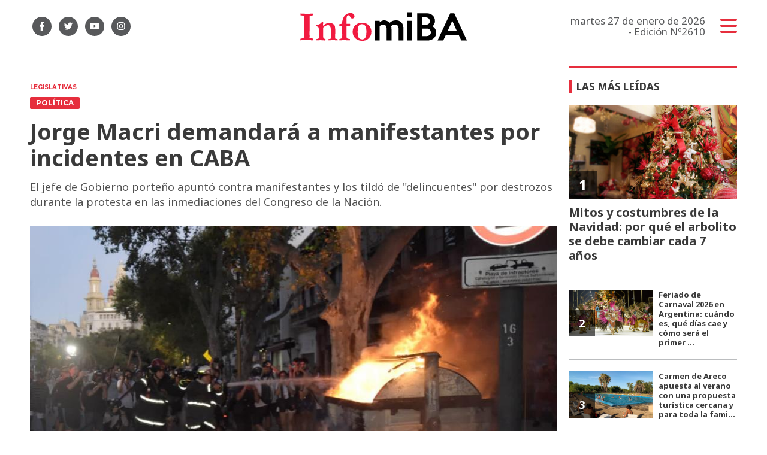

--- FILE ---
content_type: text/html; charset=utf-8
request_url: https://infomiba.com.ar/nota/41599/jorge-macri-demandara-a-manifestantes-por-incidentes-en-caba/
body_size: 10674
content:
<!doctype html>
<html class="no-js" lang="es">


<head>
<script async src="https://www.googletagmanager.com/gtag/js?id=UA-85006076-1"></script>
<script>
  window.dataLayer = window.dataLayer || [];
  function gtag(){dataLayer.push(arguments);}
  gtag('js', new Date());
  gtag('config', 'UA-85006076-1');
  gtag('config', 'G-WK15Q80JGN');
</script>
<base href="https://infomiba.com.ar/">
<meta charset="utf-8">
<meta name="viewport"	 content="width=device-width , initial-scale=1, user-scalable=yes, minimum-scale=0.5, maximum-scale=2.0">
<meta name="language" content="es_ES"/>
<meta name="format-detection" content="telephone=no">
<meta name="generator" content="Vork.com.ar 2.0" />
<meta name="robots"	 content="index, follow" />
<meta itemprop="description" name="description" content="El jefe de Gobierno porteño apuntó contra manifestantes y los tildó de &quot;delincuentes&quot; por destrozos durante la protesta en las inmediacio" />
<meta itemprop="keywords" name="keywords"content="Jorge, Macri, demandará, a, manifestantes, por, incidentes, en, CABA" />


<!-- Twitter Card data -->
<meta name="twitter:card" content="summary">
<meta name="twitter:site" content="@infomiba">
<meta name="twitter:title" content="Jorge Macri demandará a manifestantes por incidentes en CABA - Infomiba">
<meta name="twitter:description" content="El jefe de Gobierno porteño apuntó contra manifestantes y los tildó de &quot;delincuentes&quot; por destrozos durante la protesta en las inmediacio">
<meta name="twitter:creator" content="@infomiba">
<meta name="twitter:image" content="https://infomiba.com.ar/uploads/noticias/2/2024/02/2154513dbb047780263b5d22f79a8c903771b248.jpg">

<!-- Open Graph data -->
<meta property="og:title" content="Jorge Macri demandará a manifestantes por incidentes en CABA - Infomiba" />
<meta property="og:type" content="article" />
<meta property="og:url" content="https://infomiba.com.ar/nota/41599/jorge-macri-demandara-a-manifestantes-por-incidentes-en-caba/" />
<meta property="og:image" content="https://infomiba.com.ar/uploads/noticias/2/2024/02/2154513dbb047780263b5d22f79a8c903771b248.jpg" />
<meta property="og:description" content="El jefe de Gobierno porteño apuntó contra manifestantes y los tildó de &quot;delincuentes&quot; por destrozos durante la protesta en las inmediacio" />
<meta property="og:site_name" content="Infomiba" />
<meta property="og:locale" content="es_LA" />

<meta name="news_keywords" content="Jorge, Macri, demandará, a, manifestantes, por, incidentes, en, CABA" />
<meta property="article:tag" content="Jorge, Macri, demandará, a, manifestantes, por, incidentes, en, CABA">
<meta property="article:section" content="Legislativas">

  <link rel="canonical" href="https://infomiba.com.ar/nota/41599/jorge-macri-demandara-a-manifestantes-por-incidentes-en-caba/">

<link rel="stylesheet" href="./js/owlcarousel/assets/owl.carousel.min_1744833020.min.css"> 
<link rel="stylesheet" href="./js/owlcarousel/assets/owl.theme.default.min_1744833022.min.css"> 

<link rel="shortcut icon" href="./uploads/cliente/favicon/20210212094714_infomiba-favicon.png" type="image/png">
<link rel="apple-touch-icon-precomposed" href="./uploads/cliente/touch-icons/apple-touch-icon-precomposed/20210212094714_infomiba-favicon.png">
<link rel="apple-touch-icon-precomposed" sizes="72x72" href="./uploads/cliente/touch-icons/apple-touch-icon-72x72-precomposed/20210212094714_infomiba-favicon.png">
<link rel="apple-touch-icon-precomposed" sizes="76x76" href="./uploads/cliente/touch-icons/apple-touch-icon-76x76-precomposed/20210212094714_infomiba-favicon.png">
<link rel="apple-touch-icon-precomposed" sizes="114x114" href="./uploads/cliente/touch-icons/apple-touch-icon-114x114-precomposed/20210212094714_infomiba-favicon.png">
<link rel="apple-touch-icon-precomposed" sizes="120x120" href="./uploads/cliente/touch-icons/apple-touch-icon-120x120-precomposed/20210212094714_infomiba-favicon.png">
<link rel="apple-touch-icon-precomposed" sizes="152x152" href="./uploads/cliente/touch-icons/apple-touch-icon-152x152-precomposed/20210212094714_infomiba-favicon.png">
<link rel="apple-touch-icon-precomposed" sizes="144x144" href="./uploads/cliente/touch-icons/apple-touch-icon-144x144-precomposed/20210212094714_infomiba-favicon.png">
<link rel="apple-touch-icon" href="./uploads/cliente/touch-icons/touch-icon-192x192/20210212094714_infomiba-favicon.png">
<link rel="stylesheet" href="./style/dist/style_1744832026.min.css"> 
<link href="https://fonts.googleapis.com/css?family=Noto+Sans:regular,700" rel="stylesheet">
<link href="https://fonts.googleapis.com/css?family=Montserrat:regular,700" rel="stylesheet">

 <style>
 .ftitulo{ font-family: Noto Sans, sans-serif; }
 .ftitulo.bold, .ftitulo .bold{ font-weight: 700; }
 .fparrafo{ font-family: Montserrat, sans-serif; }
 </style>
<script src="https://code.jquery.com/jquery-3.3.1.js"  integrity="sha256-2Kok7MbOyxpgUVvAk/HJ2jigOSYS2auK4Pfzbm7uH60="  crossorigin="anonymous"></script>
<title>Jorge Macri demandará a manifestantes por incidentes en CABA - Infomiba</title>

  <meta http-equiv="refresh" content="1800 ">

<link rel="stylesheet" href="./style/dist/selection-sharer_1744832025.min.css"> 

		<link rel="amphtml" href="https://infomiba.com.ar/amp/41599/jorge-macri-demandara-a-manifestantes-por-incidentes-en-caba/">
	

	<script type="application/ld+json">
	{
	  "@context": "http://schema.org",
	  "@type": "NewsArticle",
	  "mainEntityOfPage": {
	    "@type": "WebPage",
	    "@id": "https://infomiba.com.ar/nota/41599/jorge-macri-demandara-a-manifestantes-por-incidentes-en-caba/"
	  },
	  "articleSection" : "Legislativas",
	  "headline": "Jorge Macri demandará a manifestantes por incidentes en CABA - Infomiba",
	  "image": [
	    "https://infomiba.com.ar/uploads/noticias/2/2024/02/2154513dbb047780263b5d22f79a8c903771b248.jpg"
	   ],
	  "datePublished": "2026-01-27T22:23:09-03:00",
	   "publisher": {
	      "@type": "Organization",
	      "name": "	https://infomiba.com.ar/nota/41599/jorge-macri-demandara-a-manifestantes-por-incidentes-en-caba/",
	      "logo": {
	        "@type": "ImageObject",
	        "url": "	",
	        "width": 214,
	        "height": 60
	      },
	  "description": "El jefe de Gobierno porteño apuntó contra manifestantes y los tildó de &quot;delincuentes&quot; por destrozos durante la protesta en las inmediacio"
	}
	</script>

	<script src="https://cdn.onesignal.com/sdks/OneSignalSDK.js" async=""></script>
	<script>
	window.OneSignal = window.OneSignal || [];
	OneSignal.push(function() {
		OneSignal.init({
		appId: "c7395f7f-8ddd-4361-811e-19a1298a2e4d",
		});
	});
	</script>

</head>
<!--                            
                               ====                         
                            =========                       
                        ====        ===                     
                     ====    +++++   ====                   
                   ===    ++++++++++   ===                  
                   ===   ++++++++++++    ===                
                    ===    +++++++++    ======              
                     ===    +++++     ==========            
                      ====        =====       ====    
                        ===    =====     +++    ====  
                        =========     ++++++++    ==== 
                        =======     ++++++++++++    ===
                      =========    +++++++++++++++    ===
                   =====     ====    +++++++++++++    ====
               ======         ====    ++++++++++      ====
            ======     ++++     ===    ++++++      ======
          =====      ++++++++    ====           ======
         ====     ++++++++++++    ====        ======
        ====     ++++++++++++++     ====   ======
        =====    +++++++++++++++    ===========
         ====    +++++++++++++     ========
          ====    ++++++++++       =====
           ====     ++++++       ======
            ====     +++       ======
             ====           ======
              ====        ======
               =====   =======
                ===========
                 ========            
                                                                        
 
 =============================================================================
 diseño y programación
 http://www.vork.com.ar
 info@vork.com.ar
 
 --><script>
var openX=false;
function buscarMob(){
  if(openX==false){
	$('#buscador-mobile').attr('class', 'ani-buscador-mostrar');
	$('#buscador-mobile').show();
	openX=true;
  }else{
	$('#buscador-mobile').attr('class', 'ani-buscador-ocultar');
	openX=false;
  }
}
</script>

<body class="bgbody nota">
	<section class="ftitulo">
		<header class="posf top left right z999" id="header_vorknews">
			<div class="boxed auto pr10 pt17 pb15 pt-md-20 pb-md-20 bgwhite">
				<div class="row">
					<div class="col-sm-4 tal modulo_redes_sociales align-middle dn db-md">
						<div class="w100p h100p vertical-center">
							<div class="links_redes_sociales">
			<a class="dib" href="https://www.facebook.com/infomiba/" target="_blank">
		<span class="fa-stack fa-md mr dib">
		  <i class="fas ctext  fa-circle fa-stack-2x"></i>
		  <i class="fab cwhite fa-facebook-f fa-stack-1x fz15"></i>
		</span>
	</a>
	
		<a class="dib" href="https://twitter.com/Infomiba" target="_blank">
		<span class="fa-stack fa-md mr dib">
		  <i class="fas ctext fa-circle fa-stack-2x"></i>
		  <i class="fab cwhite fa-twitter fa-stack-1x fz15"></i>
		</span>
	</a>
	
		<a class="dib" href="https://www.youtube.com/channel/UCpcix_MqheaQRN4GQaGk_6Q" target="_blank">
		<span class="fa-stack fa-md mr dib">
		  <i class="fas ctext fa-circle fa-stack-2x"></i>
		  <i class="fab cwhite fa-youtube fa-stack-1x fz15"></i>
		</span>
	</a>
	
		<a class="dib" href="https://www.instagram.com/infomiba/" target="_blank">
		<span class="fa-stack fa-md mr dib">
		  <i class="fas ctext fa-circle fa-stack-2x"></i>
		  <i class="fab cwhite fa-instagram fa-stack-1x fz15"></i>
		</span>
	</a>
	</div>
						</div>
					</div>
					<div class="col-7 col-sm-4 modulo_logo">
						<div class="w100p vertical-center horizontal-center">
							<a href="./" class="w100p logo db tac-md">
								<img src="./uploads/cliente/marca/20210209112450_logoinfomiba.svg" width="280" class="maw100pc" alt="Infomiba">
							</a>
						</div>
					</div>
					<div class="col-5 db dn-md">
						<div class="row">
							<div class="col-6 tac mt3">
								<div class="buscador">
										<a href="javascript:;" onclick="buscarMob()"><i class="fa fa-search fz20" aria-hidden="true"></i></a>
								</div>
							</div>
							<div class="col-6 tac mt3">
								<div class="menu-button">
								<a href="javascript:;" class="dib muestra_menu tar last-xs">
									<i class="fa fa-bars cprincipal fz20"></i>
								</a>
								</div>
							</div>
						</div>
					</div>
					<div class="col-4 col-sm-4 align-middle dn df-md">
						<div class="vertical-center horizontal-end">
							<div class="ftitulo tar w100p fz17 lh18 ctext mr25">
								<span class="capitalize">martes 27 de enero de 2026</span> <br> - Edición Nº2610							</div>
							<div class="menu-button">
								<a href="javascript:;" class="dib muestra_menu tar last-xs">
									<i class="fa fa-bars fa-2x cprincipal"></i>
								</a>
							</div>
						</div>
					</div>
				</div>
				<div class="row" id="buscador-mobile" style="display:none;">
					<div class="col dn-md p0" style="position:fixed;width:100%;margin-top:15px;">
						<div id="search" class="" >
	<form action="./resultados/" class="posr"  method="get" novalidate="novalidate" class="form-buscador" style="width:100%;">
		<input type="text" placeholder="Buscar" class="fz11 ftitulo bgwhite p10 pt15 pb15" name="q" required="required" style="color: rgb(153, 153, 153);"><a href="javascript:;" class="posa top right mr8 mt12 ctextlight" id="boton-buscador"><i class="fa fa-search"></i></a>
	</form>
</div>

<script src="./js/vorkform/vorkform_1744832056.min.js"></script> 

<script>
$(function() {
	var form = $('.form-buscador');

	form.each(function(index) {
		$(this).vorkForm({
			sendMethod:   "submit",             			submitButton: "#boton-buscador", 			onErrors: function(m) {
			}
		});
	});
});
</script>
					</div>
				</div>
			</div>
			<div class="w100p z999 bgwhite" id="menu_header_fixed">
	<div class="boxed auto w100p">
		<div class="menu-fixed mb bdtextlight bdt">
			<nav id="menu_header_vorknews" class="fparrafo fwb fz14 lh35 ttu w100p lsn tal tac-md">
	<ul class="lsn">
		<li class="bdtextlight bdb pt3 pb3">
			<a class="tdn btn-principal db  " href="./">Inicio</a>
		</li>
				<li class="bdtextlight bdb pt3 pb3 ">
			<a class="tdn btn-principal db " href="./seccion/provincia/">Provincia</a>
					</li>
				<li class="bdtextlight bdb pt3 pb3 ">
			<a class="tdn btn-principal db " href="./seccion/municipios/">Municipios</a>
					</li>
				<li class="bdtextlight bdb pt3 pb3 ">
			<a class="tdn btn-principal db " href="./seccion/pais/">País</a>
					</li>
				<li class="bdtextlight bdb pt3 pb3 ">
			<a class="tdn btn-principal db active" href="./seccion/legislativas/">Legislativas</a>
					</li>
				<li class="bdtextlight bdb pt3 pb3 ">
			<a class="tdn btn-principal db " href="./seccion/agro/">Agro</a>
					</li>
				<li class="bdtextlight bdb pt3 pb3 ">
			<a class="tdn btn-principal db " href="./seccion/gremios/">Gremios</a>
					</li>
				<li class="bdtextlight bdb pt3 pb3 ">
			<a class="tdn btn-principal db " href="./seccion/salud-y-estetica/">Salud y Estética</a>
					</li>
				<li class="bdtextlight bdb pt3 pb3 ">
			<a class="tdn btn-principal db " href="./seccion/notas-de-opinion/">Notas de opinión</a>
					</li>
				<li class="bdtextlight bdb pt3 pb3 ">
			<a class="tdn btn-principal db " href="./seccion/gastronomia-y-turismo/">Gastronomía y Turismo</a>
					</li>
				<li class="bdtextlight bdb pt3 pb3 ">
			<a class="tdn btn-principal db " href="./seccion/detodounpoco/">#DeTodoUnPoco</a>
					</li>
			</ul>
</nav>		</div>
		<div class="buscador-header mb40 mt40 dn db-md">
			<div id="search" class="">
	<form action="./resultados/" class="posr"  method="get" novalidate="novalidate" class="form-buscador">
		<input type="text" placeholder="Buscar" class="fz11 ftitulo bgwhite p10 pt15 pb15" name="q" required="required" style="color: rgb(153, 153, 153);"><a href="javascript:;" class="posa top right mr8 mt12 ctextlight" id="boton-buscador"><i class="fa fa-search"></i></a>
	</form>
</div>


<script>
$(function() {
	var form = $('.form-buscador');

	form.each(function(index) {
		$(this).vorkForm({
			sendMethod:   "submit",             			submitButton: "#boton-buscador", 			onErrors: function(m) {
			}
		});
	});
});
</script>
		</div>
		<div class="tac mb40">
			<div class="links_redes_sociales">
			<a class="dib" href="https://www.facebook.com/infomiba/" target="_blank">
		<span class="fa-stack fa-md mr dib">
		  <i class="fas cprincipal  fa-circle fa-stack-2x"></i>
		  <i class="fab cwhite fa-facebook-f fa-stack-1x fz15"></i>
		</span>
	</a>
	
		<a class="dib" href="https://twitter.com/Infomiba" target="_blank">
		<span class="fa-stack fa-md mr dib">
		  <i class="fas cprincipal fa-circle fa-stack-2x"></i>
		  <i class="fab cwhite fa-twitter fa-stack-1x fz15"></i>
		</span>
	</a>
	
		<a class="dib" href="https://www.youtube.com/channel/UCpcix_MqheaQRN4GQaGk_6Q" target="_blank">
		<span class="fa-stack fa-md mr dib">
		  <i class="fas cprincipal fa-circle fa-stack-2x"></i>
		  <i class="fab cwhite fa-youtube fa-stack-1x fz15"></i>
		</span>
	</a>
	
		<a class="dib" href="https://www.instagram.com/infomiba/" target="_blank">
		<span class="fa-stack fa-md mr dib">
		  <i class="fas cprincipal fa-circle fa-stack-2x"></i>
		  <i class="fab cwhite fa-instagram fa-stack-1x fz15"></i>
		</span>
	</a>
	</div>
		</div>
		<div class="tac">
			<a href="https://www.vorknews.com.ar/" target="_blank" class="vork mt-md-15" ><img src="./images/vork_logo.svg" width="100" class="vam" alt="Vorknews Sistema para diarios online" /></a>
		</div>
	</div>
</div>
		</header>
<div class="bgcaja boxed auto">
	<section id="contenido" class="pb20">
		<hr class="bdt bdtextlight pb">
		<div class="row">
			<div id="columna-noticia-1" class="col-12 col-md-9">
								<div class="row">
					<div class="pb3p pt3p pt-md-0 col-12 nota-encabezado">
						<h4 class="fparrafo cprincipal bold fz10 lh15 ttu mb5 dn db-md">Legislativas</h4>
						<h3 class="fparrafo cwhite bgprincipal bdrs dib pt2 pb2 pl10 pr10 bold fz12 lh16 ttu mb15">política</h3>
						<h1 class="ftitulo ctitle mb15 bold fz38 lh44">Jorge Macri demandará a manifestantes por incidentes en CABA</h1>
						<h2 class="ftitulo cbajada fz18 lh25">El jefe de Gobierno porteño apuntó contra manifestantes y los tildó de &quot;delincuentes&quot; por destrozos durante la protesta en las inmediaciones del Congreso de la Nación.</h2>
					</div>
											<div class="col-12">
							<div class="owl-carousel owl-theme posr carousel-nota">
																							    <div class="item">
										<img src="./uploads/noticias/5/2024/02/2154513dbb047780263b5d22f79a8c903771b248.jpg" class="maw100pc" alt="">
																			</div>
															</div>
						</div>
									</div>
				<div class="row vertical-center mb20 mt10">
					<div class="col-12  dn db-md ">
						<hr class="bdt bdtextlight pb12">
					</div>
					<div class="col-12  col-sm-3 tac tal-md ">
											</div>
					<div class="col-12 col-sm-9 fz10 lh12 tac tar-md mb10 mb-md-0">
						<div class="sharethis-inline-share-buttons"></div>
					</div>
					<div class="col-12 dn db-md ">
						<hr class="bdb bdtextlight pb12">
					</div>
				</div>
												<div class="row">
					<div class="col-12 col-md-offset-2 col-md-10 ftitulo ctitle fz16 lh28 mb30">
						<div class="wysiwyg mb15">
							<p style="text-align: justify;">A trav&eacute;s de sus redes sociales, el jefe de Gobierno de la Ciudad de Buenos Aires, Jorge Macri, apunt&oacute; contra manifestantes que participaron de la protesta contra la aprobaci&oacute;n de la Ley Bases que se debati&oacute; este viernes en el Congreso.</p>

<p style="text-align: justify;">Al respecto, el alcalde porte&ntilde;o tild&oacute; de &quot;delincuentes&quot; a quienes protagonizaron incidentes y asegur&oacute; que instruy&oacute;&nbsp;al ministro de Seguridad, al ministro de Justicia y al procurador de CABA a que inicien demandas penales contra todos ellos.</p>

<div class="embeddedContent oembed-provider- oembed-provider-twitter" data-align="none" data-oembed="https://twitter.com/jorgemacri/status/1753579422949548525" data-oembed_provider="twitter" data-resizetype="noresize" data-title="https://twitter.com/jorgemacri/status/1753579422949548525">
<blockquote class="twitter-tweet">
<p dir="ltr" lang="es">SON DELINCUENTES<br />
<br />
Instru&iacute; al Ministro de Seguridad, al Ministro de Justicia y al Procurador de CABA que inicien demandas penales a todas las personas y organizaciones que fueron parte de la agresi&oacute;n y destrucci&oacute;n de bienes de la Ciudad. Adem&aacute;s, reclamaremos el costo que estos&hellip; <a href="https://t.co/BsJ35jsDrz">pic.twitter.com/BsJ35jsDrz</a></p>
&mdash; Jorge Macri (@jorgemacri) <a href="https://twitter.com/jorgemacri/status/1753579422949548525?ref_src=twsrc%5Etfw">February 3, 2024</a></blockquote>
<script async="" charset="utf-8" src="https://platform.twitter.com/widgets.js"></script></div>

<p style="text-align: justify;"><span style="color:#ffffff;"><span style="background-color:#000000;">&quot;Instru&iacute; al Ministro de Seguridad, al Ministro de Justicia y al Procurador de CABA que inicien demandas penales a todas las personas y organizaciones que fueron parte de la agresi&oacute;n y destrucci&oacute;n de bienes de la Ciudad. Adem&aacute;s, reclamaremos el costo que estos da&ntilde;os le generan a los bolsillos de todos los contribuyentes porte&ntilde;os&quot;, escribi&oacute; Macri en su cuenta de X.</span></span></p>

<p style="text-align: justify;">Por su parte, el ministro de Seguridad porte&ntilde;o, Waldo Wolff, confirm&oacute; que&nbsp;los detenidos fueron puestos a disposici&oacute;n de la&nbsp;Justicia y confirm&oacute; que iniciar&aacute;n &nbsp;las acciones penales &quot;correspondientes&quot;.</p>

<p style="text-align: justify;">&quot;Todas las filmaciones y herramientas tecnol&oacute;gicas de la Ciudad est&aacute;n a disposici&oacute;n de la Justicia para identificar y juzgar a estos delincuentes&quot;, agreg&oacute; el funcionario.</p>						</div>
						
 <div id="modulo_banners_bajo_noticia" class="mb15  ">
	 
				</div>
													<div class="tags bdtb bdtextlight pt15 pb15 mt20 mb20">
								<h2 class="ctitle fz18 lh21 bold ftitulo ttu mb15">Temas de esta nota:</h2>
								<a href="./tag/395/jorge macri" class="fz12 lh18 cprincipal ftitulo bdprincipal bd2 pl5 pr5 pt5 pb5 mb5 dib mr10 bold tag">JORGE MACRI</a><a href="./tag/47725/caba" class="fz12 lh18 cprincipal ftitulo bdprincipal bd2 pl5 pr5 pt5 pb5 mb5 dib mr10 bold tag">CABA</a>							</div>
													<section id="facebook_comments">
				<h2 class="ctitle fz18 bold ftitulo lh21 mb15">OPINÁ, DEJÁ TU COMENTARIO:</h2>
		<div class="fb-comments" data-href="https://infomiba.com.ar/nota/41599/jorge-macri-demandara-a-manifestantes-por-incidentes-en-caba/" data-width="auto" data-num-posts="7"></div>
	</section>
					</div>
					<div class="col-12">
												<section id="mas-noticias" class="">
							<span class="ctitle fz18 bold ftitulo lh21 mt3p db ttu mb15 pb5 bdtextlight bdb">Más Noticias</span>
														<div class="row dn df-md">
																	<div class="col-12 col-md-4">
										<article class="noticia-2 has_image ">
	<a href="./nota/54438/incendios-sin-respuesta-milei-ajusta-torres-calla-y-chubut-se-quema/" class="db">
		<figure class="posr">
			<div class="ovh posr">
				<figure class="ovh">
					<img src="./uploads/noticias/2/2026/01/20260127161355_g-rgrhtxqaac249.jpg" alt="Incendios sin respuesta: Milei ajusta, Torres calla y Chubut se quema">
				</figure>
									<div class="volanta posa z9 left right">
						<div class="ftitulo fz10 lh14 pt5 pb5 pl10 pr10 ttu dib cwhite fwb bgprincipal bdrs fparrafo">alerta total</div>
					</div>
							</div>
     </figure>
		<div class="texto pt10">
			<h2 class="ftitulo ctitle fz20 lh24 bold mb15">Incendios sin respuesta: Milei ajusta, Torres calla y Chubut se quema</h2>
		</div>
	</a>
</article>
									</div>
																	<div class="col-12 col-md-4">
										<article class="noticia-2 has_image ">
	<a href="./nota/54433/pareja-celebro-la-caravana-de-milei-en-mar-del-plata-y-comparo-el-fenomeno-libertario-con-el-menemismo/" class="db">
		<figure class="posr">
			<div class="ovh posr">
				<figure class="ovh">
					<img src="./uploads/noticias/2/2026/01/ab89a8fbde22d8aabf5fcdc7f02719e77fe3c163.jpg" alt="Pareja celebró la caravana de Milei en Mar del Plata y comparó el fenómeno libertario con el menemismo">
				</figure>
									<div class="volanta posa z9 left right">
						<div class="ftitulo fz10 lh14 pt5 pb5 pl10 pr10 ttu dib cwhite fwb bgprincipal bdrs fparrafo">declaraciones</div>
					</div>
							</div>
     </figure>
		<div class="texto pt10">
			<h2 class="ftitulo ctitle fz20 lh24 bold mb15">Pareja celebró la caravana de Milei en Mar del Plata y comparó el fenómeno libertario con el menemismo</h2>
		</div>
	</a>
</article>
									</div>
																	<div class="col-12 col-md-4">
										<article class="noticia-2 has_image ">
	<a href="./nota/54439/nardini-y-vivona-coordinaron-una-agenda-de-obras-para-malvinas-argentinas/" class="db">
		<figure class="posr">
			<div class="ovh posr">
				<figure class="ovh">
					<img src="./uploads/noticias/2/2026/01/20260127160317_whatsapp-image-2026-01-27-at-16-03-10.jpg" alt="Nardini y Vivona coordinaron una agenda de obras para Malvinas Argentinas">
				</figure>
									<div class="volanta posa z9 left right">
						<div class="ftitulo fz10 lh14 pt5 pb5 pl10 pr10 ttu dib cwhite fwb bgprincipal bdrs fparrafo">gestión</div>
					</div>
							</div>
     </figure>
		<div class="texto pt10">
			<h2 class="ftitulo ctitle fz20 lh24 bold mb15">Nardini y Vivona coordinaron una agenda de obras para Malvinas Argentinas</h2>
		</div>
	</a>
</article>
									</div>
															</div>
							<div class="row df dn-md">
																	<div class="col-12">
										<div class="bdb bdtextlight pb mb">
											<article class="noticia-6 has_image ">
	<a href="./nota/54438/incendios-sin-respuesta-milei-ajusta-torres-calla-y-chubut-se-quema/" class="db">
		<div class="row">
			<div class="col-4 mb5 mb-md-0">
				<figure class="posr">
					<div class="ovh">
						<img src="./uploads/noticias/6/2026/01/20260127161355_g-rgrhtxqaac249.jpg" alt="Incendios sin respuesta: Milei ajusta, Torres calla y Chubut se quema">
					</div>
				</figure>
			</div>
			<div class="col-8 pl-md-0 texto">
				<h3 class="fparrafo cprincipal fz10 lh14 ttu">alerta total</h3>
				<h2 class="ftitulo bold ctitle fz14 lh18">Incendios sin respuesta: Milei ajusta, Torres calla y Chubut se quema</h2>
			</div>
		</div>
	</a>
</article>										</div>
									</div>
																	<div class="col-12">
										<div class="bdb bdtextlight pb mb">
											<article class="noticia-6 has_image ">
	<a href="./nota/54433/pareja-celebro-la-caravana-de-milei-en-mar-del-plata-y-comparo-el-fenomeno-libertario-con-el-menemismo/" class="db">
		<div class="row">
			<div class="col-4 mb5 mb-md-0">
				<figure class="posr">
					<div class="ovh">
						<img src="./uploads/noticias/6/2026/01/ab89a8fbde22d8aabf5fcdc7f02719e77fe3c163.jpg" alt="Pareja celebró la caravana de Milei en Mar del Plata y comparó el fenómeno libertario con el menemismo">
					</div>
				</figure>
			</div>
			<div class="col-8 pl-md-0 texto">
				<h3 class="fparrafo cprincipal fz10 lh14 ttu">declaraciones</h3>
				<h2 class="ftitulo bold ctitle fz14 lh18">Pareja celebró la caravana de Milei en Mar del Plata y comparó el fenómeno libertario con el menemismo</h2>
			</div>
		</div>
	</a>
</article>										</div>
									</div>
																	<div class="col-12">
										<div class="bdb bdtextlight pb mb">
											<article class="noticia-6 has_image ">
	<a href="./nota/54439/nardini-y-vivona-coordinaron-una-agenda-de-obras-para-malvinas-argentinas/" class="db">
		<div class="row">
			<div class="col-4 mb5 mb-md-0">
				<figure class="posr">
					<div class="ovh">
						<img src="./uploads/noticias/6/2026/01/20260127160317_whatsapp-image-2026-01-27-at-16-03-10.jpg" alt="Nardini y Vivona coordinaron una agenda de obras para Malvinas Argentinas">
					</div>
				</figure>
			</div>
			<div class="col-8 pl-md-0 texto">
				<h3 class="fparrafo cprincipal fz10 lh14 ttu">gestión</h3>
				<h2 class="ftitulo bold ctitle fz14 lh18">Nardini y Vivona coordinaron una agenda de obras para Malvinas Argentinas</h2>
			</div>
		</div>
	</a>
</article>										</div>
									</div>
															</div>
						</section>
						
 <div id="modulo_banners_bajo_relacionadas" class="mb15  ">
	 
				</div>
						
 <div id="modulo_banners_bajo_comentarios" class="mb15  ">
	 
				</div>
					</div>
				</div>
			</div>
			<div id="columna-noticia-2" class="col-12 col-md-3">
				<div class="dn db-md">
					  <section class="notas-mas-leidas notas-mas-leidas--nota bdprincipal bdt2 pt20 mb20 posr">
    <h2 class="ftitulo fwb fz17 lh23 ctitle ttu mb20 bdprincipal bdl5 pl8">Las más leídas</h2>
    <div class="">
                      <div class="bdb bdtextlight pb20 mb">
                      <article class="noticia-5 has_image ">
	<a href="./nota/53570/mitos-y-costumbres-de-la-navidad-por-que-el-arbolito-se-debe-cambiar-cada-7-anos/" class="db">
		<figure class="posr ovh mb10">
			<img src="./uploads/noticias/3/2025/12/20251205154810_dmara-navidad-oct-12-053.jpg" class="maw100pc" alt="">
							<div class="fz24 lh28 p10 pl17 pr17 ttu dib posa cwhite fwb left bottom indice ftitulo z9">1</div>
					</figure>
		<div class="texto">
			<h3 class="fparrafo ttu cprincipal fz10 lh14"></h3>
			<h2 class="ftitulo fwb ctitle fz20 lh24 mb5">Mitos y costumbres de la Navidad: por qué el arbolito se debe cambiar cada 7 años</h2>
		</div>
	</a>
</article>
                  </div>
                      <div class="bdb bdtextlight pb20 mb">
                      <article class="noticia-08 has_image ">
	<a href="./nota/53682/feriado-de-carnaval-2026-en-argentina-cuando-es-que-dias-cae-y-como-sera-el-primer-fin-de-semana-largo-del-ano/" class="db">
		<div class="row">
			<div class="col-6 pr-md-0 mb5 mb-md-0">
				<figure class="posr">
					<div class="ovh">
						<img src="./uploads/noticias/3/2025/12/20251212142509_carnaval-de-gualeguaychu-1958986.jpg" alt="Feriado de Carnaval 2026 en Argentina: cuándo es, qué días cae y cómo será el primer fin de semana largo del año">
                          <div class="fz18 lh24 p10 pl17 pr17 ttu dib posa cwhite fwb left bottom indice ftitulo z9">2</div>
            					</div>
				</figure>
			</div>
			<div class="col-6 texto">
				<h2 class="ftitulo bold ctitle fz13 lh16">Feriado de Carnaval 2026 en Argentina: cuándo es, qué días cae y cómo será el primer ...</h2>
			</div>
		</div>
	</a>
</article>                  </div>
                      <div class="bdb bdtextlight pb20 mb">
                      <article class="noticia-08 has_image ">
	<a href="./nota/54133/carmen-de-areco-apuesta-al-verano-con-una-propuesta-turistica-cercana-y-para-toda-la-familia/" class="db">
		<div class="row">
			<div class="col-6 pr-md-0 mb5 mb-md-0">
				<figure class="posr">
					<div class="ovh">
						<img src="./uploads/noticias/3/2026/01/20260109143546_471564077-18368091742191259-8710705882136488628-n.jpg" alt="Carmen de Areco apuesta al verano con una propuesta turística cercana y para toda la familia">
                          <div class="fz18 lh24 p10 pl17 pr17 ttu dib posa cwhite fwb left bottom indice ftitulo z9">3</div>
            					</div>
				</figure>
			</div>
			<div class="col-6 texto">
				<h2 class="ftitulo bold ctitle fz13 lh16">Carmen de Areco apuesta al verano con una propuesta turística cercana y para toda la fami...</h2>
			</div>
		</div>
	</a>
</article>                  </div>
                      <div class="bdb bdtextlight pb20 mb">
                      <article class="noticia-08 has_image ">
	<a href="./nota/53523/es-ley-el-plan-de-financiamiento-de-kicillof/" class="db">
		<div class="row">
			<div class="col-6 pr-md-0 mb5 mb-md-0">
				<figure class="posr">
					<div class="ovh">
						<img src="./uploads/noticias/3/2025/12/20251204021345_whatsapp-image-2025-12-04-at-02-13-13.jpg" alt="Es ley el plan de financiamiento de Kicillof">
                          <div class="fz18 lh24 p10 pl17 pr17 ttu dib posa cwhite fwb left bottom indice ftitulo z9">4</div>
            					</div>
				</figure>
			</div>
			<div class="col-6 texto">
				<h2 class="ftitulo bold ctitle fz13 lh16">Es ley el plan de financiamiento de Kicillof</h2>
			</div>
		</div>
	</a>
</article>                  </div>
                      <div class="bdb bdtextlight pb20 mb">
                      <article class="noticia-08 has_image ">
	<a href="./nota/53748/outlander-llega-a-su-fin-dieron-a-conocer-las-primeras-imagenes-de-la-octava-y-ultima-temporada/" class="db">
		<div class="row">
			<div class="col-6 pr-md-0 mb5 mb-md-0">
				<figure class="posr">
					<div class="ovh">
						<img src="./uploads/noticias/3/2025/12/20251216160101_6912e3c9aba7a.jpg" alt="Outlander llega a su fin: dieron a conocer las primeras imágenes de la octava y última temporada">
                          <div class="fz18 lh24 p10 pl17 pr17 ttu dib posa cwhite fwb left bottom indice ftitulo z9">5</div>
            					</div>
				</figure>
			</div>
			<div class="col-6 texto">
				<h2 class="ftitulo bold ctitle fz13 lh16">Outlander llega a su fin: dieron a conocer las primeras imágenes de la octava y última t...</h2>
			</div>
		</div>
	</a>
</article>                  </div>
          </div>
  </section>
				</div>
				<div class="ovh dn db-md">
					<a class="twitter-timeline" data-width="600" data-height="280" href="https://twitter.com/Infomiba?ref_src=twsrc%5Etfw">Tweets by estudioVork</a> <script async src="https://platform.twitter.com/widgets.js" charset="utf-8"></script>				</div>
				<div class="ovh dn db-md">
						<div class="mb">
		<div class="fb-page" data-href="https://www.facebook.com/infomiba/" data-tabs="timeline" data-width="" data-height="400" data-small-header="false" data-adapt-container-width="true" data-hide-cover="false" data-show-facepile="true"><blockquote cite="https://www.facebook.com/vorkestudio/" class="fb-xfbml-parse-ignore"><a href="https://www.facebook.com/vorkestudio/">Vork diseño</a></blockquote></div>	</div>
				</div>
			</div>
		</div>
	</section>
</div>
<footer class="pt20 pb20">
	<div class="auto boxed">
		<div class="bdtextlight bdtb pt40 pb40 mt20 mb20">
			<div class="row vertical-center">
				<div class="col-12 col-md-3">
					<div class="vertical-center">
						<div class="w100p tac pb20 pb-md-0 tal-md">
							<a href="./" class="dib w100p" id="logo"><img src="./uploads/cliente/marca/20210209112450_logoinfomiba.svg" width="100%" alt="Infomiba" ></a>
						</div>
					</div>
				</div>
				<div class="col-12 col-md-7 tac tar-md pb20 pb-md-0">
					<nav class="fz10 ttu">
	</nav>
				</div>
				<div class="col-12 col-md-2 tac tar-md social-container">
					<div class="links_redes_sociales">
			<a class="dib" href="https://www.facebook.com/infomiba/" target="_blank">
		<span class="fa-stack fa-md mr dib">
		  <i class="fas cprincipal  fa-circle fa-stack-2x"></i>
		  <i class="fab cwhite fa-facebook-f fa-stack-1x fz15"></i>
		</span>
	</a>
	
		<a class="dib" href="https://twitter.com/Infomiba" target="_blank">
		<span class="fa-stack fa-md mr dib">
		  <i class="fas cprincipal fa-circle fa-stack-2x"></i>
		  <i class="fab cwhite fa-twitter fa-stack-1x fz15"></i>
		</span>
	</a>
	
		<a class="dib" href="https://www.youtube.com/channel/UCpcix_MqheaQRN4GQaGk_6Q" target="_blank">
		<span class="fa-stack fa-md mr dib">
		  <i class="fas cprincipal fa-circle fa-stack-2x"></i>
		  <i class="fab cwhite fa-youtube fa-stack-1x fz15"></i>
		</span>
	</a>
	
		<a class="dib" href="https://www.instagram.com/infomiba/" target="_blank">
		<span class="fa-stack fa-md mr dib">
		  <i class="fas cprincipal fa-circle fa-stack-2x"></i>
		  <i class="fab cwhite fa-instagram fa-stack-1x fz15"></i>
		</span>
	</a>
	</div>
				</div>
			</div>
		</div>

		<div class="row vertical-center">
			<div class="col-12 col-md-4 mb30">
				<div class="fz10 lh18 ctext db dib-md vam tac tal-md">
					<p>© Copyright 2019 / INFOMIBA.COM.AR / Todos los derechos reservados /<br />
Propietario: Juan Domingo Dib<br />
Director General: Juan Domingo Dib<br />
<span style="font-size:14px;"><strong>Oficina Comercial: <br />
comercial.infomiba@gmail.com</strong><br />
<strong>Redacción:<br />
infomibaportaldenoticias@gmail.com</strong><br />
<strong>2214184801</strong></span><br />
Argentina</p>				</div>
			</div>
			<div class="col-12 col-md-4 mb30 tac">
				<div class="fz10 lh18 ctext db dib-md vam  tal-md">
					<a href="https://fomeb.com.ar/" target="_blank"><img src="./images/FOMEB-Logo.svg" alt="" width="200"></a>
				</div>
			</div>
			<div class="col-12 col-md-4 tac tar-md vam">
				<a href="https://www.vorknews.com.ar/" target="_blank" class="vork mt-md-15" ><img src="./images/vork_logo.svg" width="100" class="vam" alt="Vorknews Sistema para diarios online" /></a>
			</div>
		</div>
	</div>

</footer>

</section>
			<script>
			gtag('event', 'Legislativas', {
		      'event_category': 'Seccion',
		      'event_label': 'https://infomiba.com.ar/nota/41599/jorge-macri-demandara-a-manifestantes-por-incidentes-en-caba/'
		    });
		</script>
	<link rel="stylesheet" href="./js/fancybox/dist/fancybox_1744832983.min.css"> 
<script src="./js/fancybox/dist/fancybox_1744832983.min.js"></script> 
<!--.container -->
3<script src="./js/menu_vorknews_1744831979.min.js"></script> 
<script src="./js/functions_1744831977.min.js"></script> 
<script src="./js/carousels_1744831975.min.js"></script> 
<div id="fb-root"></div>
<script>(function(d, s, id) {
  var js, fjs = d.getElementsByTagName(s)[0];
  if (d.getElementById(id)) return;
  js = d.createElement(s); js.id = id;
  js.src = "//connect.facebook.net/es_ES/sdk.js#xfbml=1&version=v2.7&appId=131595083601066";
  fjs.parentNode.insertBefore(js, fjs);
}(document, 'script', 'facebook-jssdk'));</script>
<script type="text/javascript" src="./js/owlcarousel/owl.carousel.js"></script>
  <script type="text/javascript">
    $(document).ready(function() {
      $('body.nota .owl-carousel, body.page .owl-carousel').owlCarousel({
        loop:true,
        margin:1,
        nav: true,
        dots: false,
        items: 1,
      });
    });
  </script>

<script type='text/javascript' src='https://platform-api.sharethis.com/js/sharethis.js#property=62bf039ffb83940012204142&product=sop' async='async'></script>


<script src="./js/fontawesome/js/all.min.js" crossorigin="anonymous"></script>


</body>
</html>


--- FILE ---
content_type: text/css; charset=utf-8
request_url: https://infomiba.com.ar/style/dist/style_1744832026.min.css
body_size: 15183
content:
.container-fluid,.container{margin-right:auto;margin-left:auto}.container-fluid{padding-right:2rem;padding-left:2rem}.row{box-sizing:border-box;display:-webkit-box;display:-ms-flexbox;display:flex;-webkit-box-flex:0;-ms-flex:0 1 auto;flex:0 1 auto;-webkit-box-orient:horizontal;-webkit-box-direction:normal;-ms-flex-direction:row;flex-direction:row;-ms-flex-wrap:wrap;flex-wrap:wrap;margin-right:-.6rem;margin-left:-.6rem}.row.reverse{-webkit-box-orient:horizontal;-webkit-box-direction:reverse;-ms-flex-direction:row-reverse;flex-direction:row-reverse}.col.reverse{-webkit-box-orient:vertical;-webkit-box-direction:reverse;-ms-flex-direction:column-reverse;flex-direction:column-reverse}.d-block,.d-sm-block,.d-md-block,.d-lg-block{display:block}.d-none{display:none}.col,.col-1,.col-2,.col-3,.col-4,.col-5,.col-6,.col-7,.col-8,.col-9,.col-10,.col-11,.col-12,.col-offset-0,.col-offset-1,.col-offset-2,.col-offset-3,.col-offset-4,.col-offset-5,.col-offset-6,.col-offset-7,.col-offset-8,.col-offset-9,.col-offset-10,.col-offset-11,.col-offset-12{box-sizing:border-box;-webkit-box-flex:0;-ms-flex:0 0 auto;flex:0 0 auto;padding-right:.6rem;padding-left:.6rem}.col-xs,.col{-webkit-box-flex:1;-ms-flex-positive:1;flex-grow:1;-ms-flex-preferred-size:0;flex-basis:0%;max-width:100%}.col-xs-1,.col-1{-ms-flex-preferred-size:8.33333333%;flex-basis:8.33333333%;max-width:8.33333333%}.col-xs-2,.col-2{-ms-flex-preferred-size:16.66666667%;flex-basis:16.66666667%;max-width:16.66666667%}.col-xs-3,.col-3{-ms-flex-preferred-size:25%;flex-basis:25%;max-width:25%}.col-xs-4,.col-4{-ms-flex-preferred-size:33.33333333%;flex-basis:33.33333333%;max-width:33.33333333%}.col-xs-5,.col-5{-ms-flex-preferred-size:41.66666667%;flex-basis:41.66666667%;max-width:41.66666667%}.col-xs-6,.col-6{-ms-flex-preferred-size:50%;flex-basis:50%;max-width:50%}.col-xs-7,.col-7{-ms-flex-preferred-size:58.33333333%;flex-basis:58.33333333%;max-width:58.33333333%}.col-xs-8,.col-8{-ms-flex-preferred-size:66.66666667%;flex-basis:66.66666667%;max-width:66.66666667%}.col-xs-9,.col-9{-ms-flex-preferred-size:75%;flex-basis:75%;max-width:75%}.col-xs-10,.col-10{-ms-flex-preferred-size:83.33333333%;flex-basis:83.33333333%;max-width:83.33333333%}.col-xs-11,.col-11{-ms-flex-preferred-size:91.66666667%;flex-basis:91.66666667%;max-width:91.66666667%}.col-xs-12,.col-12{-ms-flex-preferred-size:100%;flex-basis:100%;max-width:100%}.col-offset-0{margin-left:0}.col-offset-1{margin-left:8.33333333%}.col-offset-2{margin-left:16.66666667%}.col-offset-3{margin-left:25%}.col-offset-4{margin-left:33.33333333%}.col-offset-5{margin-left:41.66666667%}.col-offset-6{margin-left:50%}.col-offset-7{margin-left:58.33333333%}.col-offset-8{margin-left:66.66666667%}.col-offset-9{margin-left:75%}.col-offset-10{margin-left:83.33333333%}.col-offset-11{margin-left:91.66666667%}.start-xs{-webkit-box-pack:start;-ms-flex-pack:start;justify-content:flex-start;text-align:start}.center-xs{-webkit-box-pack:center;-ms-flex-pack:center;justify-content:center;text-align:center}.end-xs{-webkit-box-pack:end;-ms-flex-pack:end;justify-content:flex-end;text-align:end}.top-xs{-webkit-box-align:start;-ms-flex-align:start;align-items:flex-start}.middle-xs{-webkit-box-align:center;-ms-flex-align:center;align-items:center}.bottom-xs{-webkit-box-align:end;-ms-flex-align:end;align-items:flex-end}.around-xs{-ms-flex-pack:distribute;justify-content:space-around}.between-xs{-webkit-box-pack:justify;-ms-flex-pack:justify;justify-content:space-between}.first-xs{-webkit-box-ordinal-group:0;-ms-flex-order:-1;order:-1}.last-xs{-webkit-box-ordinal-group:2;-ms-flex-order:1;order:1}@media only screen and (min-width:48em){.container{width:49rem}.d-sm-block,.d-md-block,.d-lg-block{display:block}.d-sm-none,.d-md-none,.d-lg-none{display:none}.col-sm,.col-sm-1,.col-sm-2,.col-sm-3,.col-sm-4,.col-sm-5,.col-sm-6,.col-sm-7,.col-sm-8,.col-sm-9,.col-sm-10,.col-sm-11,.col-sm-12,.col-sm-offset-0,.col-sm-offset-1,.col-sm-offset-2,.col-sm-offset-3,.col-sm-offset-4,.col-sm-offset-5,.col-sm-offset-6,.col-sm-offset-7,.col-sm-offset-8,.col-sm-offset-9,.col-sm-offset-10,.col-sm-offset-11,.col-sm-offset-12{box-sizing:border-box;-webkit-box-flex:0;-ms-flex:0 0 auto;flex:0 0 auto;padding-right:.6rem;padding-left:.6rem}.col-sm{-webkit-box-flex:1;-ms-flex-positive:1;flex-grow:1;-ms-flex-preferred-size:0;flex-basis:0%;max-width:100%}.col-sm-1{-ms-flex-preferred-size:8.33333333%;flex-basis:8.33333333%;max-width:8.33333333%}.col-sm-2{-ms-flex-preferred-size:16.66666667%;flex-basis:16.66666667%;max-width:16.66666667%}.col-sm-3{-ms-flex-preferred-size:25%;flex-basis:25%;max-width:25%}.col-sm-4{-ms-flex-preferred-size:33.33333333%;flex-basis:33.33333333%;max-width:33.33333333%}.col-sm-5{-ms-flex-preferred-size:41.66666667%;flex-basis:41.66666667%;max-width:41.66666667%}.col-sm-6{-ms-flex-preferred-size:50%;flex-basis:50%;max-width:50%}.col-sm-7{-ms-flex-preferred-size:58.33333333%;flex-basis:58.33333333%;max-width:58.33333333%}.col-sm-8{-ms-flex-preferred-size:66.66666667%;flex-basis:66.66666667%;max-width:66.66666667%}.col-sm-9{-ms-flex-preferred-size:75%;flex-basis:75%;max-width:75%}.col-sm-10{-ms-flex-preferred-size:83.33333333%;flex-basis:83.33333333%;max-width:83.33333333%}.col-sm-11{-ms-flex-preferred-size:91.66666667%;flex-basis:91.66666667%;max-width:91.66666667%}.col-sm-12{-ms-flex-preferred-size:100%;flex-basis:100%;max-width:100%}.col-sm-offset-0{margin-left:0}.col-sm-offset-1{margin-left:8.33333333%}.col-sm-offset-2{margin-left:16.66666667%}.col-sm-offset-3{margin-left:25%}.col-sm-offset-4{margin-left:33.33333333%}.col-sm-offset-5{margin-left:41.66666667%}.col-sm-offset-6{margin-left:50%}.col-sm-offset-7{margin-left:58.33333333%}.col-sm-offset-8{margin-left:66.66666667%}.col-sm-offset-9{margin-left:75%}.col-sm-offset-10{margin-left:83.33333333%}.col-sm-offset-11{margin-left:91.66666667%}.start-sm{-webkit-box-pack:start;-ms-flex-pack:start;justify-content:flex-start;text-align:start}.center-sm{-webkit-box-pack:center;-ms-flex-pack:center;justify-content:center;text-align:center}.end-sm{-webkit-box-pack:end;-ms-flex-pack:end;justify-content:flex-end;text-align:end}.top-sm{-webkit-box-align:start;-ms-flex-align:start;align-items:flex-start}.middle-sm{-webkit-box-align:center;-ms-flex-align:center;align-items:center}.bottom-sm{-webkit-box-align:end;-ms-flex-align:end;align-items:flex-end}.around-sm{-ms-flex-pack:distribute;justify-content:space-around}.between-sm{-webkit-box-pack:justify;-ms-flex-pack:justify;justify-content:space-between}.first-sm{-webkit-box-ordinal-group:0;-ms-flex-order:-1;order:-1}.last-sm{-webkit-box-ordinal-group:2;-ms-flex-order:1;order:1}}@media only screen and (min-width:64em){.container{width:65rem}.d-md-block,.d-lg-block{display:block}.d-md-none,.d-lg-none{display:none}.col-md,.col-md-1,.col-md-2,.col-md-3,.col-md-4,.col-md-5,.col-md-6,.col-md-7,.col-md-8,.col-md-9,.col-md-10,.col-md-11,.col-md-12,.col-md-offset-0,.col-md-offset-1,.col-md-offset-2,.col-md-offset-3,.col-md-offset-4,.col-md-offset-5,.col-md-offset-6,.col-md-offset-7,.col-md-offset-8,.col-md-offset-9,.col-md-offset-10,.col-md-offset-11,.col-md-offset-12{box-sizing:border-box;-webkit-box-flex:0;-ms-flex:0 0 auto;flex:0 0 auto;padding-right:.6rem;padding-left:.6rem}.col-md{-webkit-box-flex:1;-ms-flex-positive:1;flex-grow:1;-ms-flex-preferred-size:0;flex-basis:0%;max-width:100%}.col-md-1{-ms-flex-preferred-size:8.33333333%;flex-basis:8.33333333%;max-width:8.33333333%}.col-md-2{-ms-flex-preferred-size:16.66666667%;flex-basis:16.66666667%;max-width:16.66666667%}.col-md-3{-ms-flex-preferred-size:25%;flex-basis:25%;max-width:25%}.col-md-4{-ms-flex-preferred-size:33.33333333%;flex-basis:33.33333333%;max-width:33.33333333%}.col-md-5{-ms-flex-preferred-size:41.66666667%;flex-basis:41.66666667%;max-width:41.66666667%}.col-md-6{-ms-flex-preferred-size:50%;flex-basis:50%;max-width:50%}.col-md-7{-ms-flex-preferred-size:58.33333333%;flex-basis:58.33333333%;max-width:58.33333333%}.col-md-8{-ms-flex-preferred-size:66.66666667%;flex-basis:66.66666667%;max-width:66.66666667%}.col-md-9{-ms-flex-preferred-size:75%;flex-basis:75%;max-width:75%}.col-md-10{-ms-flex-preferred-size:83.33333333%;flex-basis:83.33333333%;max-width:83.33333333%}.col-md-11{-ms-flex-preferred-size:91.66666667%;flex-basis:91.66666667%;max-width:91.66666667%}.col-md-12{-ms-flex-preferred-size:100%;flex-basis:100%;max-width:100%}.col-md-offset-0{margin-left:0}.col-md-offset-1{margin-left:8.33333333%}.col-md-offset-2{margin-left:16.66666667%}.col-md-offset-3{margin-left:25%}.col-md-offset-4{margin-left:33.33333333%}.col-md-offset-5{margin-left:41.66666667%}.col-md-offset-6{margin-left:50%}.col-md-offset-7{margin-left:58.33333333%}.col-md-offset-8{margin-left:66.66666667%}.col-md-offset-9{margin-left:75%}.col-md-offset-10{margin-left:83.33333333%}.col-md-offset-11{margin-left:91.66666667%}.start-md{-webkit-box-pack:start;-ms-flex-pack:start;justify-content:flex-start;text-align:start}.center-md{-webkit-box-pack:center;-ms-flex-pack:center;justify-content:center;text-align:center}.end-md{-webkit-box-pack:end;-ms-flex-pack:end;justify-content:flex-end;text-align:end}.top-md{-webkit-box-align:start;-ms-flex-align:start;align-items:flex-start}.middle-md{-webkit-box-align:center;-ms-flex-align:center;align-items:center}.bottom-md{-webkit-box-align:end;-ms-flex-align:end;align-items:flex-end}.around-md{-ms-flex-pack:distribute;justify-content:space-around}.between-md{-webkit-box-pack:justify;-ms-flex-pack:justify;justify-content:space-between}.first-md{-webkit-box-ordinal-group:0;-ms-flex-order:-1;order:-1}.last-md{-webkit-box-ordinal-group:2;-ms-flex-order:1;order:1}}@media only screen and (min-width:75em){.container{width:76rem}.col-lg,.col-lg-1,.col-lg-2,.col-lg-3,.col-lg-4,.col-lg-5,.col-lg-6,.col-lg-7,.col-lg-8,.col-lg-9,.col-lg-10,.col-lg-11,.col-lg-12,.col-lg-offset-0,.col-lg-offset-1,.col-lg-offset-2,.col-lg-offset-3,.col-lg-offset-4,.col-lg-offset-5,.col-lg-offset-6,.col-lg-offset-7,.col-lg-offset-8,.col-lg-offset-9,.col-lg-offset-10,.col-lg-offset-11,.col-lg-offset-12{box-sizing:border-box;-webkit-box-flex:0;-ms-flex:0 0 auto;flex:0 0 auto;padding-right:.6rem;padding-left:.6rem}.col-lg{-webkit-box-flex:1;-ms-flex-positive:1;flex-grow:1;-ms-flex-preferred-size:0;flex-basis:0%;max-width:100%}.col-lg-1{-ms-flex-preferred-size:8.33333333%;flex-basis:8.33333333%;max-width:8.33333333%}.col-lg-2{-ms-flex-preferred-size:16.66666667%;flex-basis:16.66666667%;max-width:16.66666667%}.col-lg-3{-ms-flex-preferred-size:25%;flex-basis:25%;max-width:25%}.col-lg-4{-ms-flex-preferred-size:33.33333333%;flex-basis:33.33333333%;max-width:33.33333333%}.col-lg-5{-ms-flex-preferred-size:41.66666667%;flex-basis:41.66666667%;max-width:41.66666667%}.col-lg-6{-ms-flex-preferred-size:50%;flex-basis:50%;max-width:50%}.col-lg-7{-ms-flex-preferred-size:58.33333333%;flex-basis:58.33333333%;max-width:58.33333333%}.col-lg-8{-ms-flex-preferred-size:66.66666667%;flex-basis:66.66666667%;max-width:66.66666667%}.col-lg-9{-ms-flex-preferred-size:75%;flex-basis:75%;max-width:75%}.col-lg-10{-ms-flex-preferred-size:83.33333333%;flex-basis:83.33333333%;max-width:83.33333333%}.col-lg-11{-ms-flex-preferred-size:91.66666667%;flex-basis:91.66666667%;max-width:91.66666667%}.col-lg-12{-ms-flex-preferred-size:100%;flex-basis:100%;max-width:100%}.col-lg-offset-0{margin-left:0}.col-lg-offset-1{margin-left:8.33333333%}.col-lg-offset-2{margin-left:16.66666667%}.col-lg-offset-3{margin-left:25%}.col-lg-offset-4{margin-left:33.33333333%}.col-lg-offset-5{margin-left:41.66666667%}.col-lg-offset-6{margin-left:50%}.col-lg-offset-7{margin-left:58.33333333%}.col-lg-offset-8{margin-left:66.66666667%}.col-lg-offset-9{margin-left:75%}.col-lg-offset-10{margin-left:83.33333333%}.col-lg-offset-11{margin-left:91.66666667%}.start-lg{-webkit-box-pack:start;-ms-flex-pack:start;justify-content:flex-start;text-align:start}.center-lg{-webkit-box-pack:center;-ms-flex-pack:center;justify-content:center;text-align:center}.end-lg{-webkit-box-pack:end;-ms-flex-pack:end;justify-content:flex-end;text-align:end}.top-lg{-webkit-box-align:start;-ms-flex-align:start;align-items:flex-start}.middle-lg{-webkit-box-align:center;-ms-flex-align:center;align-items:center}.bottom-lg{-webkit-box-align:end;-ms-flex-align:end;align-items:flex-end}.around-lg{-ms-flex-pack:distribute;justify-content:space-around}.between-lg{-webkit-box-pack:justify;-ms-flex-pack:justify;justify-content:space-between}.first-lg{-webkit-box-ordinal-group:0;-ms-flex-order:-1;order:-1}.last-lg{-webkit-box-ordinal-group:2;-ms-flex-order:1;order:1}}.bgsecundario_op{background-color:#000;background:rgba(255,255,255,.75)}.hover_menu:hover,.hover_menu.active{background-color:#000}nav.menu-mobile .hover_menu:hover,nav.menu-mobile .hover_menu.active{background-color:#000}.align-middle{flex-direction:column;justify-content:center;display:flex}.cprincipal,.cprincipal-hover:hover{color:#e62e3d}.csecundario,.csecundario-hover:hover{color:#000}.cbody,.cbody-hover:hover{color:#FFF}.ccaja,.ccaja-hover:hover{color:#FFF}.ctitle,.ctitle-hover:hover{color:#3a3a3a}.ctitle_superdestacada,.ctitle_superdestacada-hover:hover{color:#FFF}.cbajada,.cbajada-hover:hover{color:#515151}.ctext,.ctext-hover:hover{color:#58595b}.ctextlight,.ctextlight-hover:hover{color:#bbbdbf}.cblack,.cblack-hover:hover{color:#000}.cwhite,.cwhite-hover:hover{color:#fff}.cgrey,.cgrey-hover:hover{color:#404041}.clightgrey,.clightgrey-hover:hover{color:#6d6e70}.ci{color:inherit}.bdprincipal,.bdprincipal-hover:hover{border:1px solid #e62e3d}.bdsecundario,.bdsecundario-hover:hover{border:1px solid #000}.bdbody{border:1px solid #FFF}.bdcaja{border:1px solid #FFF}.bdtitle{border:1px solid #3a3a3a}.bdtitle_superdestacadas{border:1px solid #FFF}.bdbajada,.bdbajada-hover:hover{border:1px solid #515151}.bdtext,.bdtext-hover:hover{border:1px solid #58595b}.bdtextlight,.bdtextlight-hover:hover{border:1px solid #bbbdbf}.bdblack,.bdblack-hover:hover{border:1px solid #000}.bdwhite,.bdwhite-hover:hover{border:1px solid #fff}.bgprincipal,.bgprincipal-hover:hover{background-color:#e62e3d}.bgsecundario,.bgsecundario-hover:hover{background-color:#000}.bgbody,.bgbody-hover:hover{background-color:#FFF}.bgcaja,.bgcaja-hover:hover{background-color:#FFF}.bgtitle,.bgtitle-hover:hover{background-color:#3a3a3a}.bgtitle_superdestacadas,.bgtitle_superdestacadas-hover:hover{background-color:#FFF}.bgbajada,.bgbajada-hover:hover{background-color:#515151}.bgtext,.bgtext-hover:hover{background-color:#58595b}.bgtextlight,.bgtextlight-hover:hover{background-color:#bbbdbf}.bgblack,.bgblack-hover:hover{background-color:#000}.bgwhite,.bgwhite-hover:hover{background-color:#fff}.bgicon,.bgicon-hover:hover{background-color:#9b9c9e}@media (max-width:650px){.row{padding-right:0;padding-left:0}}.vertical-center{display:flex;align-items:center}.horizontal-end{justify-content:flex-end}@media (min-width:768px){.self-md-flex-end{align-self:flex-end}}.self-flex-end{align-self:flex-end}.lsn{list-style:none}.bgprincipal-op85{background-color:#e62e3d;background:rgba(255,123,13,.85)}.arial{font-family:arial,sans-serif}html{-ms-text-size-adjust:100%;-webkit-text-size-adjust:100%}body{margin:0}article img{width:100%}article,aside,details,figcaption,figure,footer,header,hgroup,main,nav,section,summary{display:block}audio,canvas,progress,video{display:inline-block;vertical-align:baseline}audio:not([controls]){display:none;height:0}[hidden],template{display:none}a{background:transparent}a:active,a:hover{outline:0}abbr[title]{border-bottom:1px dotted}b,strong{font-weight:700}dfn{font-style:italic}h1{font-size:2em;margin:.67em 0}mark{background:#ff0;color:#000}small{font-size:80%}sub,sup{font-size:75%;line-height:0;position:relative;vertical-align:baseline}sup{top:-.5em}sub{bottom:-.25em}img{border:0}svg:not(:root){overflow:hidden}figure{margin:1em 40px}hr{-moz-box-sizing:content-box;box-sizing:content-box;height:0}pre{overflow:auto}code,kbd,pre,samp{font-family:monospace,monospace;font-size:1em}button,input,optgroup,select,textarea{color:inherit;font:inherit;margin:0}button{overflow:visible}button,select{text-transform:none}button,html input[type="button"],input[type="reset"],input[type="submit"]{-webkit-appearance:button;cursor:pointer}button[disabled],html input[disabled]{cursor:default}button::-moz-focus-inner,input::-moz-focus-inner{border:0;padding:0}input{line-height:normal}input[type="checkbox"],input[type="radio"]{box-sizing:border-box;padding:0}input[type="number"]::-webkit-inner-spin-button,input[type="number"]::-webkit-outer-spin-button{height:auto}input[type="search"]{-webkit-appearance:textfield;-moz-box-sizing:content-box;-webkit-box-sizing:content-box;box-sizing:content-box}input[type="search"]::-webkit-search-cancel-button,input[type="search"]::-webkit-search-decoration{-webkit-appearance:none}fieldset{border:1px solid silver;margin:0 2px;padding:.35em .625em .75em}legend{border:0;padding:0}textarea{overflow:auto}optgroup{font-weight:700}table{border-collapse:collapse;border-spacing:0}td,th{padding:0}.trs{-webkit-transition:all 0.2s ease-out;-moz-transition:all 0.2s ease-out;-o-transition:all 0.2s ease-out;transition:all 0.2s ease-out}.clearfix:before,.clearfix:after{display:table;content:""}.clearfix:after{clear:both}.bgrn{background-repeat:no-repeat}.bgct{background-position:center top}.op0{filter:alpha(opacity=0);opacity:0}.op1{filter:alpha(opacity=100);opacity:1}.cok{color:#468847}.bgok{background:#DFF0D8}.bdok{border:1px solid #D6E9C6}.ok{color:#468847;background:#DFF0D8;border:1px solid #D6E9C6}.cerror{color:#C7254E}.bgerror{background:#F99}.bderror{border:1px solid #DFB5B4}.error{color:#C7254E;background:#F99;border:1px solid #DFB5B4}*{-webkit-box-sizing:border-box;-moz-box-sizing:border-box;box-sizing:border-box}html{font-size:16px;line-height:24px;color:#58595b}a{color:#e62e3d;text-decoration:none}h1,h2,h3,h4,h5,h6,p,ul,ol,dl,dt,dd,figure{margin:0}h1,h2,h3,h4,h5,h6{line-height:24px;font-weight:400}ul,ol{padding:0}ul ul,ol ol{padding-left:1.694%}img{vertical-align:middle}hr{margin:0;width:100%;border:0;border-bottom:1px solid rgba(88,89,91,.5)}input,textarea,select{background-color:#FFF;color:#58595b;border:0;width:100%;padding:1.694%;border-radius:2px;font-size:12px;border:1px solid rgba(88,89,91,.5)}::-moz-selection,::selection{background:#2ee6d7;text-shadow:none}.fz10{font-size:10px}.fz11{font-size:11px}.fz12{font-size:12px}.fz13{font-size:13px}.fz14{font-size:14px}.fz15{font-size:15px}.fz16{font-size:16px}.fz17{font-size:17px}.fz18{font-size:18px}.fz19{font-size:19px}.fz20{font-size:20px}.fz21{font-size:21px}.fz22{font-size:22px}.fz23{font-size:23px}.fz24{font-size:24px}.fz25{font-size:25px}.fz26{font-size:26px}.fz27{font-size:27px}.fz28{font-size:28px}.fz29{font-size:29px}.fz30{font-size:30px}.fz31{font-size:31px}.fz32{font-size:32px}.fz33{font-size:33px}.fz34{font-size:34px}.fz35{font-size:35px}.fz36{font-size:36px}.fz37{font-size:37px}.fz38{font-size:38px}.fz39{font-size:39px}.fz40{font-size:40px}.fz41{font-size:41px}.fz42{font-size:42px}.fz43{font-size:43px}.fz44{font-size:44px}.fz45{font-size:45px}.fz46{font-size:46px}.fz47{font-size:47px}.fz48{font-size:48px}.fz49{font-size:49px}.fz50{font-size:50px}.fz51{font-size:51px}.fz52{font-size:52px}.fz53{font-size:53px}.lh0{line-height:0}.lh10{line-height:10px}.lh11{line-height:11px}.lh12{line-height:12px}.lh13{line-height:13px}.lh14{line-height:14px}.lh15{line-height:15px}.lh16{line-height:16px}.lh17{line-height:17px}.lh18{line-height:18px}.lh19{line-height:19px}.lh20{line-height:20px}.lh21{line-height:21px}.lh22{line-height:22px}.lh23{line-height:23px}.lh24{line-height:24px}.lh25{line-height:25px}.lh26{line-height:26px}.lh27{line-height:27px}.lh28{line-height:28px}.lh29{line-height:29px}.lh30{line-height:30px}.lh31{line-height:31px}.lh32{line-height:32px}.lh33{line-height:33px}.lh34{line-height:34px}.lh35{line-height:35px}.lh36{line-height:36px}.lh37{line-height:37px}.lh38{line-height:38px}.lh39{line-height:39px}.lh40{line-height:40px}.lh41{line-height:41px}.lh42{line-height:42px}.lh43{line-height:43px}.lh44{line-height:44px}.lh45{line-height:45px}.lh46{line-height:46px}.lh47{line-height:47px}.lh48{line-height:48px}.lh49{line-height:49px}.lh50{line-height:50px}.lh51{line-height:51px}.lh52{line-height:52px}.fwn{font-weight:400}.fwb{font-weight:700}.fw400{font-weight:400}.fw700{font-weight:700}.fw900{font-weight:900}.tdn{text-decoration:none}.tdu{text-decoration:underline}.h_tdu:hover{text-decoration:underline}.ttu{text-transform:uppercase}.ttl{text-transform:lowercase}.ttc{text-transform:capitalize}.tal{text-align:left}.tar{text-align:right}.taj{text-align:justify}.tac{text-align:center}.vam{vertical-align:middle}.vat{vertical-align:top}.vab{vertical-align:bottom}@media (min-width:1200px){.tal-xl{text-align:left}.tar-xl{text-align:right}.taj-xl{text-align:justify}.tac-xl{text-align:center}.vam-xl{vertical-align:middle}.vat-xl{vertical-align:top}.vab-xl{vertical-align:bottom}}@media (min-width:992px){.tal-lg{text-align:left}.tar-lg{text-align:right}.taj-lg{text-align:justify}.tac-lg{text-align:center}.vam-lg{vertical-align:middle}.vat-lg{vertical-align:top}.vab-lg{vertical-align:bottom}}@media (min-width:768px){.tal-md{text-align:left}.tar-md{text-align:right}.taj-md{text-align:justify}.tac-md{text-align:center}.vam-md{vertical-align:middle}.vat-md{vertical-align:top}.vab-md{vertical-align:bottom}}@media (min-width:576px){.tal-xs{text-align:left}.tar-xs{text-align:right}.taj-xs{text-align:justify}.tac-xs{text-align:center}.vam-xs{vertical-align:middle}.vat-xs{vertical-align:top}.vab-xs{vertical-align:bottom}}.wsn{white-space:nowrap}.ellipsis{overflow:hidden;text-overflow:ellipsis;white-space:nowrap}.middle_magic{height:inherit}.middle_magic:before{content:'';display:inline-block;height:100%;vertical-align:middle;margin-right:-.35em}.middle_magic>*{display:inline-block;vertical-align:middle}.db{display:block}.dib{display:inline-block}.di{display:inline}.dn{display:none}.dt{display:table}.dtc{display:table-cell}.df,.d-flex{display:flex}@media (min-width:1200px){.db-xl{display:block}.dib-xl{display:inline-block}.di-xl{display:inline}.dn-xl{display:none}.dt-xl{display:table}.dtc-xl{display:table-cell}.df-xl,.d-xl-flex{display:flex}}@media (min-width:992px){.db-lg{display:block}.dib-lg{display:inline-block}.di-lg{display:inline}.dn-lg{display:none}.dt-lg{display:table}.dtc-lg{display:table-cell}.df-lg,.d-lg-flex{display:flex}}@media (min-width:768px){.db-md{display:block}.dib-md{display:inline-block}.di-md{display:inline}.dn-md{display:none}.dt-md{display:table}.dtc-md{display:table-cell}.df-md,.d-md-flex{display:flex}}@media (min-width:576px){.db-xs{display:block}.dib-xs{display:inline-block}.di-xs{display:inline}.dn-xs{display:none}.dt-xs{display:table}.dtc-xs{display:table-cell}.df-xs,.d-xs-flex{display:flex}}.bzcb{-webkit-box-sizing:content-box;-moz-box-sizing:content-box;box-sizing:content-box}.fll{float:left}.flr{float:right}.cll{clear:left}.clear{clear:both}.posr{position:relative}.posa{position:absolute}.posf{position:fixed}.top{top:0}.bottom{bottom:0}.right{right:0}.left{left:0}.z9{z-index:9}.z99{z-index:99}.z999{z-index:999}.z9999{z-index:9999}.w100p{width:100%}.w75p{width:75%}.w50p{width:50%}.w25p{width:25%}.h100p{height:100%}.auto{margin:0 auto}.m0{margin:0}.m{margin:1.694%}.m1{margin:1px}@media (min-width:1200px){.m-xl-1{margin:1px}}@media (min-width:992px){.m-lg-1{margin:1px}}@media (min-width:768px){.m-md-1{margin:1px}}@media (min-width:576px){.m-xs-1{margin:1px}}.m2{margin:2px}@media (min-width:1200px){.m-xl-2{margin:2px}}@media (min-width:992px){.m-lg-2{margin:2px}}@media (min-width:768px){.m-md-2{margin:2px}}@media (min-width:576px){.m-xs-2{margin:2px}}.m3{margin:3px}@media (min-width:1200px){.m-xl-3{margin:3px}}@media (min-width:992px){.m-lg-3{margin:3px}}@media (min-width:768px){.m-md-3{margin:3px}}@media (min-width:576px){.m-xs-3{margin:3px}}.m4{margin:4px}@media (min-width:1200px){.m-xl-4{margin:4px}}@media (min-width:992px){.m-lg-4{margin:4px}}@media (min-width:768px){.m-md-4{margin:4px}}@media (min-width:576px){.m-xs-4{margin:4px}}.m5{margin:5px}@media (min-width:1200px){.m-xl-5{margin:5px}}@media (min-width:992px){.m-lg-5{margin:5px}}@media (min-width:768px){.m-md-5{margin:5px}}@media (min-width:576px){.m-xs-5{margin:5px}}.m6{margin:6px}@media (min-width:1200px){.m-xl-6{margin:6px}}@media (min-width:992px){.m-lg-6{margin:6px}}@media (min-width:768px){.m-md-6{margin:6px}}@media (min-width:576px){.m-xs-6{margin:6px}}.m7{margin:7px}@media (min-width:1200px){.m-xl-7{margin:7px}}@media (min-width:992px){.m-lg-7{margin:7px}}@media (min-width:768px){.m-md-7{margin:7px}}@media (min-width:576px){.m-xs-7{margin:7px}}.m8{margin:8px}@media (min-width:1200px){.m-xl-8{margin:8px}}@media (min-width:992px){.m-lg-8{margin:8px}}@media (min-width:768px){.m-md-8{margin:8px}}@media (min-width:576px){.m-xs-8{margin:8px}}.m9{margin:9px}@media (min-width:1200px){.m-xl-9{margin:9px}}@media (min-width:992px){.m-lg-9{margin:9px}}@media (min-width:768px){.m-md-9{margin:9px}}@media (min-width:576px){.m-xs-9{margin:9px}}.m10{margin:10px}@media (min-width:1200px){.m-xl-10{margin:10px}}@media (min-width:992px){.m-lg-10{margin:10px}}@media (min-width:768px){.m-md-10{margin:10px}}@media (min-width:576px){.m-xs-10{margin:10px}}.m11{margin:11px}@media (min-width:1200px){.m-xl-11{margin:11px}}@media (min-width:992px){.m-lg-11{margin:11px}}@media (min-width:768px){.m-md-11{margin:11px}}@media (min-width:576px){.m-xs-11{margin:11px}}.m12{margin:12px}@media (min-width:1200px){.m-xl-12{margin:12px}}@media (min-width:992px){.m-lg-12{margin:12px}}@media (min-width:768px){.m-md-12{margin:12px}}@media (min-width:576px){.m-xs-12{margin:12px}}.m13{margin:13px}@media (min-width:1200px){.m-xl-13{margin:13px}}@media (min-width:992px){.m-lg-13{margin:13px}}@media (min-width:768px){.m-md-13{margin:13px}}@media (min-width:576px){.m-xs-13{margin:13px}}.m14{margin:14px}@media (min-width:1200px){.m-xl-14{margin:14px}}@media (min-width:992px){.m-lg-14{margin:14px}}@media (min-width:768px){.m-md-14{margin:14px}}@media (min-width:576px){.m-xs-14{margin:14px}}.m15{margin:15px}@media (min-width:1200px){.m-xl-15{margin:15px}}@media (min-width:992px){.m-lg-15{margin:15px}}@media (min-width:768px){.m-md-15{margin:15px}}@media (min-width:576px){.m-xs-15{margin:15px}}.m16{margin:16px}@media (min-width:1200px){.m-xl-16{margin:16px}}@media (min-width:992px){.m-lg-16{margin:16px}}@media (min-width:768px){.m-md-16{margin:16px}}@media (min-width:576px){.m-xs-16{margin:16px}}.m17{margin:17px}@media (min-width:1200px){.m-xl-17{margin:17px}}@media (min-width:992px){.m-lg-17{margin:17px}}@media (min-width:768px){.m-md-17{margin:17px}}@media (min-width:576px){.m-xs-17{margin:17px}}.m18{margin:18px}@media (min-width:1200px){.m-xl-18{margin:18px}}@media (min-width:992px){.m-lg-18{margin:18px}}@media (min-width:768px){.m-md-18{margin:18px}}@media (min-width:576px){.m-xs-18{margin:18px}}.m19{margin:19px}@media (min-width:1200px){.m-xl-19{margin:19px}}@media (min-width:992px){.m-lg-19{margin:19px}}@media (min-width:768px){.m-md-19{margin:19px}}@media (min-width:576px){.m-xs-19{margin:19px}}.m20{margin:20px}@media (min-width:1200px){.m-xl-20{margin:20px}}@media (min-width:992px){.m-lg-20{margin:20px}}@media (min-width:768px){.m-md-20{margin:20px}}@media (min-width:576px){.m-xs-20{margin:20px}}.m21{margin:21px}@media (min-width:1200px){.m-xl-21{margin:21px}}@media (min-width:992px){.m-lg-21{margin:21px}}@media (min-width:768px){.m-md-21{margin:21px}}@media (min-width:576px){.m-xs-21{margin:21px}}.m22{margin:22px}@media (min-width:1200px){.m-xl-22{margin:22px}}@media (min-width:992px){.m-lg-22{margin:22px}}@media (min-width:768px){.m-md-22{margin:22px}}@media (min-width:576px){.m-xs-22{margin:22px}}.m23{margin:23px}@media (min-width:1200px){.m-xl-23{margin:23px}}@media (min-width:992px){.m-lg-23{margin:23px}}@media (min-width:768px){.m-md-23{margin:23px}}@media (min-width:576px){.m-xs-23{margin:23px}}.m24{margin:24px}@media (min-width:1200px){.m-xl-24{margin:24px}}@media (min-width:992px){.m-lg-24{margin:24px}}@media (min-width:768px){.m-md-24{margin:24px}}@media (min-width:576px){.m-xs-24{margin:24px}}.m25{margin:25px}@media (min-width:1200px){.m-xl-25{margin:25px}}@media (min-width:992px){.m-lg-25{margin:25px}}@media (min-width:768px){.m-md-25{margin:25px}}@media (min-width:576px){.m-xs-25{margin:25px}}.m26{margin:26px}@media (min-width:1200px){.m-xl-26{margin:26px}}@media (min-width:992px){.m-lg-26{margin:26px}}@media (min-width:768px){.m-md-26{margin:26px}}@media (min-width:576px){.m-xs-26{margin:26px}}.m27{margin:27px}@media (min-width:1200px){.m-xl-27{margin:27px}}@media (min-width:992px){.m-lg-27{margin:27px}}@media (min-width:768px){.m-md-27{margin:27px}}@media (min-width:576px){.m-xs-27{margin:27px}}.m28{margin:28px}@media (min-width:1200px){.m-xl-28{margin:28px}}@media (min-width:992px){.m-lg-28{margin:28px}}@media (min-width:768px){.m-md-28{margin:28px}}@media (min-width:576px){.m-xs-28{margin:28px}}.m29{margin:29px}@media (min-width:1200px){.m-xl-29{margin:29px}}@media (min-width:992px){.m-lg-29{margin:29px}}@media (min-width:768px){.m-md-29{margin:29px}}@media (min-width:576px){.m-xs-29{margin:29px}}.m30{margin:30px}@media (min-width:1200px){.m-xl-30{margin:30px}}@media (min-width:992px){.m-lg-30{margin:30px}}@media (min-width:768px){.m-md-30{margin:30px}}@media (min-width:576px){.m-xs-30{margin:30px}}.m31{margin:31px}@media (min-width:1200px){.m-xl-31{margin:31px}}@media (min-width:992px){.m-lg-31{margin:31px}}@media (min-width:768px){.m-md-31{margin:31px}}@media (min-width:576px){.m-xs-31{margin:31px}}.m32{margin:32px}@media (min-width:1200px){.m-xl-32{margin:32px}}@media (min-width:992px){.m-lg-32{margin:32px}}@media (min-width:768px){.m-md-32{margin:32px}}@media (min-width:576px){.m-xs-32{margin:32px}}.m33{margin:33px}@media (min-width:1200px){.m-xl-33{margin:33px}}@media (min-width:992px){.m-lg-33{margin:33px}}@media (min-width:768px){.m-md-33{margin:33px}}@media (min-width:576px){.m-xs-33{margin:33px}}.m34{margin:34px}@media (min-width:1200px){.m-xl-34{margin:34px}}@media (min-width:992px){.m-lg-34{margin:34px}}@media (min-width:768px){.m-md-34{margin:34px}}@media (min-width:576px){.m-xs-34{margin:34px}}.m35{margin:35px}@media (min-width:1200px){.m-xl-35{margin:35px}}@media (min-width:992px){.m-lg-35{margin:35px}}@media (min-width:768px){.m-md-35{margin:35px}}@media (min-width:576px){.m-xs-35{margin:35px}}.m36{margin:36px}@media (min-width:1200px){.m-xl-36{margin:36px}}@media (min-width:992px){.m-lg-36{margin:36px}}@media (min-width:768px){.m-md-36{margin:36px}}@media (min-width:576px){.m-xs-36{margin:36px}}.m37{margin:37px}@media (min-width:1200px){.m-xl-37{margin:37px}}@media (min-width:992px){.m-lg-37{margin:37px}}@media (min-width:768px){.m-md-37{margin:37px}}@media (min-width:576px){.m-xs-37{margin:37px}}.m38{margin:38px}@media (min-width:1200px){.m-xl-38{margin:38px}}@media (min-width:992px){.m-lg-38{margin:38px}}@media (min-width:768px){.m-md-38{margin:38px}}@media (min-width:576px){.m-xs-38{margin:38px}}.m39{margin:39px}@media (min-width:1200px){.m-xl-39{margin:39px}}@media (min-width:992px){.m-lg-39{margin:39px}}@media (min-width:768px){.m-md-39{margin:39px}}@media (min-width:576px){.m-xs-39{margin:39px}}.m40{margin:40px}@media (min-width:1200px){.m-xl-40{margin:40px}}@media (min-width:992px){.m-lg-40{margin:40px}}@media (min-width:768px){.m-md-40{margin:40px}}@media (min-width:576px){.m-xs-40{margin:40px}}.m41{margin:41px}@media (min-width:1200px){.m-xl-41{margin:41px}}@media (min-width:992px){.m-lg-41{margin:41px}}@media (min-width:768px){.m-md-41{margin:41px}}@media (min-width:576px){.m-xs-41{margin:41px}}.m42{margin:42px}@media (min-width:1200px){.m-xl-42{margin:42px}}@media (min-width:992px){.m-lg-42{margin:42px}}@media (min-width:768px){.m-md-42{margin:42px}}@media (min-width:576px){.m-xs-42{margin:42px}}.m43{margin:43px}@media (min-width:1200px){.m-xl-43{margin:43px}}@media (min-width:992px){.m-lg-43{margin:43px}}@media (min-width:768px){.m-md-43{margin:43px}}@media (min-width:576px){.m-xs-43{margin:43px}}.m44{margin:44px}@media (min-width:1200px){.m-xl-44{margin:44px}}@media (min-width:992px){.m-lg-44{margin:44px}}@media (min-width:768px){.m-md-44{margin:44px}}@media (min-width:576px){.m-xs-44{margin:44px}}.m45{margin:45px}@media (min-width:1200px){.m-xl-45{margin:45px}}@media (min-width:992px){.m-lg-45{margin:45px}}@media (min-width:768px){.m-md-45{margin:45px}}@media (min-width:576px){.m-xs-45{margin:45px}}.m46{margin:46px}@media (min-width:1200px){.m-xl-46{margin:46px}}@media (min-width:992px){.m-lg-46{margin:46px}}@media (min-width:768px){.m-md-46{margin:46px}}@media (min-width:576px){.m-xs-46{margin:46px}}.m47{margin:47px}@media (min-width:1200px){.m-xl-47{margin:47px}}@media (min-width:992px){.m-lg-47{margin:47px}}@media (min-width:768px){.m-md-47{margin:47px}}@media (min-width:576px){.m-xs-47{margin:47px}}.m48{margin:48px}@media (min-width:1200px){.m-xl-48{margin:48px}}@media (min-width:992px){.m-lg-48{margin:48px}}@media (min-width:768px){.m-md-48{margin:48px}}@media (min-width:576px){.m-xs-48{margin:48px}}.m49{margin:49px}@media (min-width:1200px){.m-xl-49{margin:49px}}@media (min-width:992px){.m-lg-49{margin:49px}}@media (min-width:768px){.m-md-49{margin:49px}}@media (min-width:576px){.m-xs-49{margin:49px}}.m50{margin:50px}@media (min-width:1200px){.m-xl-50{margin:50px}}@media (min-width:992px){.m-lg-50{margin:50px}}@media (min-width:768px){.m-md-50{margin:50px}}@media (min-width:576px){.m-xs-50{margin:50px}}.m51{margin:51px}@media (min-width:1200px){.m-xl-51{margin:51px}}@media (min-width:992px){.m-lg-51{margin:51px}}@media (min-width:768px){.m-md-51{margin:51px}}@media (min-width:576px){.m-xs-51{margin:51px}}@media (min-width:1200px){.m-xl-0{margin:0}}@media (min-width:992px){.m-lg-0{margin:0}}@media (min-width:768px){.m-md-0{margin:0}}@media (min-width:576px){.m-xs-0{margin:0}}.mt0{margin-top:0}.mt{margin-top:1.694%}.mt1{margin-top:1px}@media (min-width:1200px){.mt-xl-1{margin-top:1px}}@media (min-width:992px){.mt-lg-1{margin-top:1px}}@media (min-width:768px){.mt-md-1{margin-top:1px}}@media (min-width:576px){.mt-xs-1{margin-top:1px}}.mt2{margin-top:2px}@media (min-width:1200px){.mt-xl-2{margin-top:2px}}@media (min-width:992px){.mt-lg-2{margin-top:2px}}@media (min-width:768px){.mt-md-2{margin-top:2px}}@media (min-width:576px){.mt-xs-2{margin-top:2px}}.mt3{margin-top:3px}@media (min-width:1200px){.mt-xl-3{margin-top:3px}}@media (min-width:992px){.mt-lg-3{margin-top:3px}}@media (min-width:768px){.mt-md-3{margin-top:3px}}@media (min-width:576px){.mt-xs-3{margin-top:3px}}.mt4{margin-top:4px}@media (min-width:1200px){.mt-xl-4{margin-top:4px}}@media (min-width:992px){.mt-lg-4{margin-top:4px}}@media (min-width:768px){.mt-md-4{margin-top:4px}}@media (min-width:576px){.mt-xs-4{margin-top:4px}}.mt5{margin-top:5px}@media (min-width:1200px){.mt-xl-5{margin-top:5px}}@media (min-width:992px){.mt-lg-5{margin-top:5px}}@media (min-width:768px){.mt-md-5{margin-top:5px}}@media (min-width:576px){.mt-xs-5{margin-top:5px}}.mt6{margin-top:6px}@media (min-width:1200px){.mt-xl-6{margin-top:6px}}@media (min-width:992px){.mt-lg-6{margin-top:6px}}@media (min-width:768px){.mt-md-6{margin-top:6px}}@media (min-width:576px){.mt-xs-6{margin-top:6px}}.mt7{margin-top:7px}@media (min-width:1200px){.mt-xl-7{margin-top:7px}}@media (min-width:992px){.mt-lg-7{margin-top:7px}}@media (min-width:768px){.mt-md-7{margin-top:7px}}@media (min-width:576px){.mt-xs-7{margin-top:7px}}.mt8{margin-top:8px}@media (min-width:1200px){.mt-xl-8{margin-top:8px}}@media (min-width:992px){.mt-lg-8{margin-top:8px}}@media (min-width:768px){.mt-md-8{margin-top:8px}}@media (min-width:576px){.mt-xs-8{margin-top:8px}}.mt9{margin-top:9px}@media (min-width:1200px){.mt-xl-9{margin-top:9px}}@media (min-width:992px){.mt-lg-9{margin-top:9px}}@media (min-width:768px){.mt-md-9{margin-top:9px}}@media (min-width:576px){.mt-xs-9{margin-top:9px}}.mt10{margin-top:10px}@media (min-width:1200px){.mt-xl-10{margin-top:10px}}@media (min-width:992px){.mt-lg-10{margin-top:10px}}@media (min-width:768px){.mt-md-10{margin-top:10px}}@media (min-width:576px){.mt-xs-10{margin-top:10px}}.mt11{margin-top:11px}@media (min-width:1200px){.mt-xl-11{margin-top:11px}}@media (min-width:992px){.mt-lg-11{margin-top:11px}}@media (min-width:768px){.mt-md-11{margin-top:11px}}@media (min-width:576px){.mt-xs-11{margin-top:11px}}.mt12{margin-top:12px}@media (min-width:1200px){.mt-xl-12{margin-top:12px}}@media (min-width:992px){.mt-lg-12{margin-top:12px}}@media (min-width:768px){.mt-md-12{margin-top:12px}}@media (min-width:576px){.mt-xs-12{margin-top:12px}}.mt13{margin-top:13px}@media (min-width:1200px){.mt-xl-13{margin-top:13px}}@media (min-width:992px){.mt-lg-13{margin-top:13px}}@media (min-width:768px){.mt-md-13{margin-top:13px}}@media (min-width:576px){.mt-xs-13{margin-top:13px}}.mt14{margin-top:14px}@media (min-width:1200px){.mt-xl-14{margin-top:14px}}@media (min-width:992px){.mt-lg-14{margin-top:14px}}@media (min-width:768px){.mt-md-14{margin-top:14px}}@media (min-width:576px){.mt-xs-14{margin-top:14px}}.mt15{margin-top:15px}@media (min-width:1200px){.mt-xl-15{margin-top:15px}}@media (min-width:992px){.mt-lg-15{margin-top:15px}}@media (min-width:768px){.mt-md-15{margin-top:15px}}@media (min-width:576px){.mt-xs-15{margin-top:15px}}.mt16{margin-top:16px}@media (min-width:1200px){.mt-xl-16{margin-top:16px}}@media (min-width:992px){.mt-lg-16{margin-top:16px}}@media (min-width:768px){.mt-md-16{margin-top:16px}}@media (min-width:576px){.mt-xs-16{margin-top:16px}}.mt17{margin-top:17px}@media (min-width:1200px){.mt-xl-17{margin-top:17px}}@media (min-width:992px){.mt-lg-17{margin-top:17px}}@media (min-width:768px){.mt-md-17{margin-top:17px}}@media (min-width:576px){.mt-xs-17{margin-top:17px}}.mt18{margin-top:18px}@media (min-width:1200px){.mt-xl-18{margin-top:18px}}@media (min-width:992px){.mt-lg-18{margin-top:18px}}@media (min-width:768px){.mt-md-18{margin-top:18px}}@media (min-width:576px){.mt-xs-18{margin-top:18px}}.mt19{margin-top:19px}@media (min-width:1200px){.mt-xl-19{margin-top:19px}}@media (min-width:992px){.mt-lg-19{margin-top:19px}}@media (min-width:768px){.mt-md-19{margin-top:19px}}@media (min-width:576px){.mt-xs-19{margin-top:19px}}.mt20{margin-top:20px}@media (min-width:1200px){.mt-xl-20{margin-top:20px}}@media (min-width:992px){.mt-lg-20{margin-top:20px}}@media (min-width:768px){.mt-md-20{margin-top:20px}}@media (min-width:576px){.mt-xs-20{margin-top:20px}}.mt21{margin-top:21px}@media (min-width:1200px){.mt-xl-21{margin-top:21px}}@media (min-width:992px){.mt-lg-21{margin-top:21px}}@media (min-width:768px){.mt-md-21{margin-top:21px}}@media (min-width:576px){.mt-xs-21{margin-top:21px}}.mt22{margin-top:22px}@media (min-width:1200px){.mt-xl-22{margin-top:22px}}@media (min-width:992px){.mt-lg-22{margin-top:22px}}@media (min-width:768px){.mt-md-22{margin-top:22px}}@media (min-width:576px){.mt-xs-22{margin-top:22px}}.mt23{margin-top:23px}@media (min-width:1200px){.mt-xl-23{margin-top:23px}}@media (min-width:992px){.mt-lg-23{margin-top:23px}}@media (min-width:768px){.mt-md-23{margin-top:23px}}@media (min-width:576px){.mt-xs-23{margin-top:23px}}.mt24{margin-top:24px}@media (min-width:1200px){.mt-xl-24{margin-top:24px}}@media (min-width:992px){.mt-lg-24{margin-top:24px}}@media (min-width:768px){.mt-md-24{margin-top:24px}}@media (min-width:576px){.mt-xs-24{margin-top:24px}}.mt25{margin-top:25px}@media (min-width:1200px){.mt-xl-25{margin-top:25px}}@media (min-width:992px){.mt-lg-25{margin-top:25px}}@media (min-width:768px){.mt-md-25{margin-top:25px}}@media (min-width:576px){.mt-xs-25{margin-top:25px}}.mt26{margin-top:26px}@media (min-width:1200px){.mt-xl-26{margin-top:26px}}@media (min-width:992px){.mt-lg-26{margin-top:26px}}@media (min-width:768px){.mt-md-26{margin-top:26px}}@media (min-width:576px){.mt-xs-26{margin-top:26px}}.mt27{margin-top:27px}@media (min-width:1200px){.mt-xl-27{margin-top:27px}}@media (min-width:992px){.mt-lg-27{margin-top:27px}}@media (min-width:768px){.mt-md-27{margin-top:27px}}@media (min-width:576px){.mt-xs-27{margin-top:27px}}.mt28{margin-top:28px}@media (min-width:1200px){.mt-xl-28{margin-top:28px}}@media (min-width:992px){.mt-lg-28{margin-top:28px}}@media (min-width:768px){.mt-md-28{margin-top:28px}}@media (min-width:576px){.mt-xs-28{margin-top:28px}}.mt29{margin-top:29px}@media (min-width:1200px){.mt-xl-29{margin-top:29px}}@media (min-width:992px){.mt-lg-29{margin-top:29px}}@media (min-width:768px){.mt-md-29{margin-top:29px}}@media (min-width:576px){.mt-xs-29{margin-top:29px}}.mt30{margin-top:30px}@media (min-width:1200px){.mt-xl-30{margin-top:30px}}@media (min-width:992px){.mt-lg-30{margin-top:30px}}@media (min-width:768px){.mt-md-30{margin-top:30px}}@media (min-width:576px){.mt-xs-30{margin-top:30px}}.mt31{margin-top:31px}@media (min-width:1200px){.mt-xl-31{margin-top:31px}}@media (min-width:992px){.mt-lg-31{margin-top:31px}}@media (min-width:768px){.mt-md-31{margin-top:31px}}@media (min-width:576px){.mt-xs-31{margin-top:31px}}.mt32{margin-top:32px}@media (min-width:1200px){.mt-xl-32{margin-top:32px}}@media (min-width:992px){.mt-lg-32{margin-top:32px}}@media (min-width:768px){.mt-md-32{margin-top:32px}}@media (min-width:576px){.mt-xs-32{margin-top:32px}}.mt33{margin-top:33px}@media (min-width:1200px){.mt-xl-33{margin-top:33px}}@media (min-width:992px){.mt-lg-33{margin-top:33px}}@media (min-width:768px){.mt-md-33{margin-top:33px}}@media (min-width:576px){.mt-xs-33{margin-top:33px}}.mt34{margin-top:34px}@media (min-width:1200px){.mt-xl-34{margin-top:34px}}@media (min-width:992px){.mt-lg-34{margin-top:34px}}@media (min-width:768px){.mt-md-34{margin-top:34px}}@media (min-width:576px){.mt-xs-34{margin-top:34px}}.mt35{margin-top:35px}@media (min-width:1200px){.mt-xl-35{margin-top:35px}}@media (min-width:992px){.mt-lg-35{margin-top:35px}}@media (min-width:768px){.mt-md-35{margin-top:35px}}@media (min-width:576px){.mt-xs-35{margin-top:35px}}.mt36{margin-top:36px}@media (min-width:1200px){.mt-xl-36{margin-top:36px}}@media (min-width:992px){.mt-lg-36{margin-top:36px}}@media (min-width:768px){.mt-md-36{margin-top:36px}}@media (min-width:576px){.mt-xs-36{margin-top:36px}}.mt37{margin-top:37px}@media (min-width:1200px){.mt-xl-37{margin-top:37px}}@media (min-width:992px){.mt-lg-37{margin-top:37px}}@media (min-width:768px){.mt-md-37{margin-top:37px}}@media (min-width:576px){.mt-xs-37{margin-top:37px}}.mt38{margin-top:38px}@media (min-width:1200px){.mt-xl-38{margin-top:38px}}@media (min-width:992px){.mt-lg-38{margin-top:38px}}@media (min-width:768px){.mt-md-38{margin-top:38px}}@media (min-width:576px){.mt-xs-38{margin-top:38px}}.mt39{margin-top:39px}@media (min-width:1200px){.mt-xl-39{margin-top:39px}}@media (min-width:992px){.mt-lg-39{margin-top:39px}}@media (min-width:768px){.mt-md-39{margin-top:39px}}@media (min-width:576px){.mt-xs-39{margin-top:39px}}.mt40{margin-top:40px}@media (min-width:1200px){.mt-xl-40{margin-top:40px}}@media (min-width:992px){.mt-lg-40{margin-top:40px}}@media (min-width:768px){.mt-md-40{margin-top:40px}}@media (min-width:576px){.mt-xs-40{margin-top:40px}}.mt41{margin-top:41px}@media (min-width:1200px){.mt-xl-41{margin-top:41px}}@media (min-width:992px){.mt-lg-41{margin-top:41px}}@media (min-width:768px){.mt-md-41{margin-top:41px}}@media (min-width:576px){.mt-xs-41{margin-top:41px}}.mt42{margin-top:42px}@media (min-width:1200px){.mt-xl-42{margin-top:42px}}@media (min-width:992px){.mt-lg-42{margin-top:42px}}@media (min-width:768px){.mt-md-42{margin-top:42px}}@media (min-width:576px){.mt-xs-42{margin-top:42px}}.mt43{margin-top:43px}@media (min-width:1200px){.mt-xl-43{margin-top:43px}}@media (min-width:992px){.mt-lg-43{margin-top:43px}}@media (min-width:768px){.mt-md-43{margin-top:43px}}@media (min-width:576px){.mt-xs-43{margin-top:43px}}.mt44{margin-top:44px}@media (min-width:1200px){.mt-xl-44{margin-top:44px}}@media (min-width:992px){.mt-lg-44{margin-top:44px}}@media (min-width:768px){.mt-md-44{margin-top:44px}}@media (min-width:576px){.mt-xs-44{margin-top:44px}}.mt45{margin-top:45px}@media (min-width:1200px){.mt-xl-45{margin-top:45px}}@media (min-width:992px){.mt-lg-45{margin-top:45px}}@media (min-width:768px){.mt-md-45{margin-top:45px}}@media (min-width:576px){.mt-xs-45{margin-top:45px}}.mt46{margin-top:46px}@media (min-width:1200px){.mt-xl-46{margin-top:46px}}@media (min-width:992px){.mt-lg-46{margin-top:46px}}@media (min-width:768px){.mt-md-46{margin-top:46px}}@media (min-width:576px){.mt-xs-46{margin-top:46px}}.mt47{margin-top:47px}@media (min-width:1200px){.mt-xl-47{margin-top:47px}}@media (min-width:992px){.mt-lg-47{margin-top:47px}}@media (min-width:768px){.mt-md-47{margin-top:47px}}@media (min-width:576px){.mt-xs-47{margin-top:47px}}.mt48{margin-top:48px}@media (min-width:1200px){.mt-xl-48{margin-top:48px}}@media (min-width:992px){.mt-lg-48{margin-top:48px}}@media (min-width:768px){.mt-md-48{margin-top:48px}}@media (min-width:576px){.mt-xs-48{margin-top:48px}}.mt49{margin-top:49px}@media (min-width:1200px){.mt-xl-49{margin-top:49px}}@media (min-width:992px){.mt-lg-49{margin-top:49px}}@media (min-width:768px){.mt-md-49{margin-top:49px}}@media (min-width:576px){.mt-xs-49{margin-top:49px}}.mt50{margin-top:50px}@media (min-width:1200px){.mt-xl-50{margin-top:50px}}@media (min-width:992px){.mt-lg-50{margin-top:50px}}@media (min-width:768px){.mt-md-50{margin-top:50px}}@media (min-width:576px){.mt-xs-50{margin-top:50px}}.mt51{margin-top:51px}@media (min-width:1200px){.mt-xl-51{margin-top:51px}}@media (min-width:992px){.mt-lg-51{margin-top:51px}}@media (min-width:768px){.mt-md-51{margin-top:51px}}@media (min-width:576px){.mt-xs-51{margin-top:51px}}@media (min-width:1200px){.mt-xl-0{margin-top:0}}@media (min-width:992px){.mt-lg-0{margin-top:0}}@media (min-width:768px){.mt-md-0{margin-top:0}}@media (min-width:576px){.mt-xs-0{margin-top:0}}.mb0{margin-bottom:0}.mb{margin-bottom:1.2rem}.mb1{margin-bottom:1px}@media (min-width:1200px){.mb-xl-1{margin-bottom:1px}}@media (min-width:992px){.mb-lg-1{margin-bottom:1px}}@media (min-width:768px){.mb-md-1{margin-bottom:1px}}@media (min-width:576px){.mb-xs-1{margin-bottom:1px}}.mb2{margin-bottom:2px}@media (min-width:1200px){.mb-xl-2{margin-bottom:2px}}@media (min-width:992px){.mb-lg-2{margin-bottom:2px}}@media (min-width:768px){.mb-md-2{margin-bottom:2px}}@media (min-width:576px){.mb-xs-2{margin-bottom:2px}}.mb3{margin-bottom:3px}@media (min-width:1200px){.mb-xl-3{margin-bottom:3px}}@media (min-width:992px){.mb-lg-3{margin-bottom:3px}}@media (min-width:768px){.mb-md-3{margin-bottom:3px}}@media (min-width:576px){.mb-xs-3{margin-bottom:3px}}.mb4{margin-bottom:4px}@media (min-width:1200px){.mb-xl-4{margin-bottom:4px}}@media (min-width:992px){.mb-lg-4{margin-bottom:4px}}@media (min-width:768px){.mb-md-4{margin-bottom:4px}}@media (min-width:576px){.mb-xs-4{margin-bottom:4px}}.mb5{margin-bottom:5px}@media (min-width:1200px){.mb-xl-5{margin-bottom:5px}}@media (min-width:992px){.mb-lg-5{margin-bottom:5px}}@media (min-width:768px){.mb-md-5{margin-bottom:5px}}@media (min-width:576px){.mb-xs-5{margin-bottom:5px}}.mb6{margin-bottom:6px}@media (min-width:1200px){.mb-xl-6{margin-bottom:6px}}@media (min-width:992px){.mb-lg-6{margin-bottom:6px}}@media (min-width:768px){.mb-md-6{margin-bottom:6px}}@media (min-width:576px){.mb-xs-6{margin-bottom:6px}}.mb7{margin-bottom:7px}@media (min-width:1200px){.mb-xl-7{margin-bottom:7px}}@media (min-width:992px){.mb-lg-7{margin-bottom:7px}}@media (min-width:768px){.mb-md-7{margin-bottom:7px}}@media (min-width:576px){.mb-xs-7{margin-bottom:7px}}.mb8{margin-bottom:8px}@media (min-width:1200px){.mb-xl-8{margin-bottom:8px}}@media (min-width:992px){.mb-lg-8{margin-bottom:8px}}@media (min-width:768px){.mb-md-8{margin-bottom:8px}}@media (min-width:576px){.mb-xs-8{margin-bottom:8px}}.mb9{margin-bottom:9px}@media (min-width:1200px){.mb-xl-9{margin-bottom:9px}}@media (min-width:992px){.mb-lg-9{margin-bottom:9px}}@media (min-width:768px){.mb-md-9{margin-bottom:9px}}@media (min-width:576px){.mb-xs-9{margin-bottom:9px}}.mb10{margin-bottom:10px}@media (min-width:1200px){.mb-xl-10{margin-bottom:10px}}@media (min-width:992px){.mb-lg-10{margin-bottom:10px}}@media (min-width:768px){.mb-md-10{margin-bottom:10px}}@media (min-width:576px){.mb-xs-10{margin-bottom:10px}}.mb11{margin-bottom:11px}@media (min-width:1200px){.mb-xl-11{margin-bottom:11px}}@media (min-width:992px){.mb-lg-11{margin-bottom:11px}}@media (min-width:768px){.mb-md-11{margin-bottom:11px}}@media (min-width:576px){.mb-xs-11{margin-bottom:11px}}.mb12{margin-bottom:12px}@media (min-width:1200px){.mb-xl-12{margin-bottom:12px}}@media (min-width:992px){.mb-lg-12{margin-bottom:12px}}@media (min-width:768px){.mb-md-12{margin-bottom:12px}}@media (min-width:576px){.mb-xs-12{margin-bottom:12px}}.mb13{margin-bottom:13px}@media (min-width:1200px){.mb-xl-13{margin-bottom:13px}}@media (min-width:992px){.mb-lg-13{margin-bottom:13px}}@media (min-width:768px){.mb-md-13{margin-bottom:13px}}@media (min-width:576px){.mb-xs-13{margin-bottom:13px}}.mb14{margin-bottom:14px}@media (min-width:1200px){.mb-xl-14{margin-bottom:14px}}@media (min-width:992px){.mb-lg-14{margin-bottom:14px}}@media (min-width:768px){.mb-md-14{margin-bottom:14px}}@media (min-width:576px){.mb-xs-14{margin-bottom:14px}}.mb15{margin-bottom:15px}@media (min-width:1200px){.mb-xl-15{margin-bottom:15px}}@media (min-width:992px){.mb-lg-15{margin-bottom:15px}}@media (min-width:768px){.mb-md-15{margin-bottom:15px}}@media (min-width:576px){.mb-xs-15{margin-bottom:15px}}.mb16{margin-bottom:16px}@media (min-width:1200px){.mb-xl-16{margin-bottom:16px}}@media (min-width:992px){.mb-lg-16{margin-bottom:16px}}@media (min-width:768px){.mb-md-16{margin-bottom:16px}}@media (min-width:576px){.mb-xs-16{margin-bottom:16px}}.mb17{margin-bottom:17px}@media (min-width:1200px){.mb-xl-17{margin-bottom:17px}}@media (min-width:992px){.mb-lg-17{margin-bottom:17px}}@media (min-width:768px){.mb-md-17{margin-bottom:17px}}@media (min-width:576px){.mb-xs-17{margin-bottom:17px}}.mb18{margin-bottom:18px}@media (min-width:1200px){.mb-xl-18{margin-bottom:18px}}@media (min-width:992px){.mb-lg-18{margin-bottom:18px}}@media (min-width:768px){.mb-md-18{margin-bottom:18px}}@media (min-width:576px){.mb-xs-18{margin-bottom:18px}}.mb19{margin-bottom:19px}@media (min-width:1200px){.mb-xl-19{margin-bottom:19px}}@media (min-width:992px){.mb-lg-19{margin-bottom:19px}}@media (min-width:768px){.mb-md-19{margin-bottom:19px}}@media (min-width:576px){.mb-xs-19{margin-bottom:19px}}.mb20{margin-bottom:20px}@media (min-width:1200px){.mb-xl-20{margin-bottom:20px}}@media (min-width:992px){.mb-lg-20{margin-bottom:20px}}@media (min-width:768px){.mb-md-20{margin-bottom:20px}}@media (min-width:576px){.mb-xs-20{margin-bottom:20px}}.mb21{margin-bottom:21px}@media (min-width:1200px){.mb-xl-21{margin-bottom:21px}}@media (min-width:992px){.mb-lg-21{margin-bottom:21px}}@media (min-width:768px){.mb-md-21{margin-bottom:21px}}@media (min-width:576px){.mb-xs-21{margin-bottom:21px}}.mb22{margin-bottom:22px}@media (min-width:1200px){.mb-xl-22{margin-bottom:22px}}@media (min-width:992px){.mb-lg-22{margin-bottom:22px}}@media (min-width:768px){.mb-md-22{margin-bottom:22px}}@media (min-width:576px){.mb-xs-22{margin-bottom:22px}}.mb23{margin-bottom:23px}@media (min-width:1200px){.mb-xl-23{margin-bottom:23px}}@media (min-width:992px){.mb-lg-23{margin-bottom:23px}}@media (min-width:768px){.mb-md-23{margin-bottom:23px}}@media (min-width:576px){.mb-xs-23{margin-bottom:23px}}.mb24{margin-bottom:24px}@media (min-width:1200px){.mb-xl-24{margin-bottom:24px}}@media (min-width:992px){.mb-lg-24{margin-bottom:24px}}@media (min-width:768px){.mb-md-24{margin-bottom:24px}}@media (min-width:576px){.mb-xs-24{margin-bottom:24px}}.mb25{margin-bottom:25px}@media (min-width:1200px){.mb-xl-25{margin-bottom:25px}}@media (min-width:992px){.mb-lg-25{margin-bottom:25px}}@media (min-width:768px){.mb-md-25{margin-bottom:25px}}@media (min-width:576px){.mb-xs-25{margin-bottom:25px}}.mb26{margin-bottom:26px}@media (min-width:1200px){.mb-xl-26{margin-bottom:26px}}@media (min-width:992px){.mb-lg-26{margin-bottom:26px}}@media (min-width:768px){.mb-md-26{margin-bottom:26px}}@media (min-width:576px){.mb-xs-26{margin-bottom:26px}}.mb27{margin-bottom:27px}@media (min-width:1200px){.mb-xl-27{margin-bottom:27px}}@media (min-width:992px){.mb-lg-27{margin-bottom:27px}}@media (min-width:768px){.mb-md-27{margin-bottom:27px}}@media (min-width:576px){.mb-xs-27{margin-bottom:27px}}.mb28{margin-bottom:28px}@media (min-width:1200px){.mb-xl-28{margin-bottom:28px}}@media (min-width:992px){.mb-lg-28{margin-bottom:28px}}@media (min-width:768px){.mb-md-28{margin-bottom:28px}}@media (min-width:576px){.mb-xs-28{margin-bottom:28px}}.mb29{margin-bottom:29px}@media (min-width:1200px){.mb-xl-29{margin-bottom:29px}}@media (min-width:992px){.mb-lg-29{margin-bottom:29px}}@media (min-width:768px){.mb-md-29{margin-bottom:29px}}@media (min-width:576px){.mb-xs-29{margin-bottom:29px}}.mb30{margin-bottom:30px}@media (min-width:1200px){.mb-xl-30{margin-bottom:30px}}@media (min-width:992px){.mb-lg-30{margin-bottom:30px}}@media (min-width:768px){.mb-md-30{margin-bottom:30px}}@media (min-width:576px){.mb-xs-30{margin-bottom:30px}}.mb31{margin-bottom:31px}@media (min-width:1200px){.mb-xl-31{margin-bottom:31px}}@media (min-width:992px){.mb-lg-31{margin-bottom:31px}}@media (min-width:768px){.mb-md-31{margin-bottom:31px}}@media (min-width:576px){.mb-xs-31{margin-bottom:31px}}.mb32{margin-bottom:32px}@media (min-width:1200px){.mb-xl-32{margin-bottom:32px}}@media (min-width:992px){.mb-lg-32{margin-bottom:32px}}@media (min-width:768px){.mb-md-32{margin-bottom:32px}}@media (min-width:576px){.mb-xs-32{margin-bottom:32px}}.mb33{margin-bottom:33px}@media (min-width:1200px){.mb-xl-33{margin-bottom:33px}}@media (min-width:992px){.mb-lg-33{margin-bottom:33px}}@media (min-width:768px){.mb-md-33{margin-bottom:33px}}@media (min-width:576px){.mb-xs-33{margin-bottom:33px}}.mb34{margin-bottom:34px}@media (min-width:1200px){.mb-xl-34{margin-bottom:34px}}@media (min-width:992px){.mb-lg-34{margin-bottom:34px}}@media (min-width:768px){.mb-md-34{margin-bottom:34px}}@media (min-width:576px){.mb-xs-34{margin-bottom:34px}}.mb35{margin-bottom:35px}@media (min-width:1200px){.mb-xl-35{margin-bottom:35px}}@media (min-width:992px){.mb-lg-35{margin-bottom:35px}}@media (min-width:768px){.mb-md-35{margin-bottom:35px}}@media (min-width:576px){.mb-xs-35{margin-bottom:35px}}.mb36{margin-bottom:36px}@media (min-width:1200px){.mb-xl-36{margin-bottom:36px}}@media (min-width:992px){.mb-lg-36{margin-bottom:36px}}@media (min-width:768px){.mb-md-36{margin-bottom:36px}}@media (min-width:576px){.mb-xs-36{margin-bottom:36px}}.mb37{margin-bottom:37px}@media (min-width:1200px){.mb-xl-37{margin-bottom:37px}}@media (min-width:992px){.mb-lg-37{margin-bottom:37px}}@media (min-width:768px){.mb-md-37{margin-bottom:37px}}@media (min-width:576px){.mb-xs-37{margin-bottom:37px}}.mb38{margin-bottom:38px}@media (min-width:1200px){.mb-xl-38{margin-bottom:38px}}@media (min-width:992px){.mb-lg-38{margin-bottom:38px}}@media (min-width:768px){.mb-md-38{margin-bottom:38px}}@media (min-width:576px){.mb-xs-38{margin-bottom:38px}}.mb39{margin-bottom:39px}@media (min-width:1200px){.mb-xl-39{margin-bottom:39px}}@media (min-width:992px){.mb-lg-39{margin-bottom:39px}}@media (min-width:768px){.mb-md-39{margin-bottom:39px}}@media (min-width:576px){.mb-xs-39{margin-bottom:39px}}.mb40{margin-bottom:40px}@media (min-width:1200px){.mb-xl-40{margin-bottom:40px}}@media (min-width:992px){.mb-lg-40{margin-bottom:40px}}@media (min-width:768px){.mb-md-40{margin-bottom:40px}}@media (min-width:576px){.mb-xs-40{margin-bottom:40px}}.mb41{margin-bottom:41px}@media (min-width:1200px){.mb-xl-41{margin-bottom:41px}}@media (min-width:992px){.mb-lg-41{margin-bottom:41px}}@media (min-width:768px){.mb-md-41{margin-bottom:41px}}@media (min-width:576px){.mb-xs-41{margin-bottom:41px}}.mb42{margin-bottom:42px}@media (min-width:1200px){.mb-xl-42{margin-bottom:42px}}@media (min-width:992px){.mb-lg-42{margin-bottom:42px}}@media (min-width:768px){.mb-md-42{margin-bottom:42px}}@media (min-width:576px){.mb-xs-42{margin-bottom:42px}}.mb43{margin-bottom:43px}@media (min-width:1200px){.mb-xl-43{margin-bottom:43px}}@media (min-width:992px){.mb-lg-43{margin-bottom:43px}}@media (min-width:768px){.mb-md-43{margin-bottom:43px}}@media (min-width:576px){.mb-xs-43{margin-bottom:43px}}.mb44{margin-bottom:44px}@media (min-width:1200px){.mb-xl-44{margin-bottom:44px}}@media (min-width:992px){.mb-lg-44{margin-bottom:44px}}@media (min-width:768px){.mb-md-44{margin-bottom:44px}}@media (min-width:576px){.mb-xs-44{margin-bottom:44px}}.mb45{margin-bottom:45px}@media (min-width:1200px){.mb-xl-45{margin-bottom:45px}}@media (min-width:992px){.mb-lg-45{margin-bottom:45px}}@media (min-width:768px){.mb-md-45{margin-bottom:45px}}@media (min-width:576px){.mb-xs-45{margin-bottom:45px}}.mb46{margin-bottom:46px}@media (min-width:1200px){.mb-xl-46{margin-bottom:46px}}@media (min-width:992px){.mb-lg-46{margin-bottom:46px}}@media (min-width:768px){.mb-md-46{margin-bottom:46px}}@media (min-width:576px){.mb-xs-46{margin-bottom:46px}}.mb47{margin-bottom:47px}@media (min-width:1200px){.mb-xl-47{margin-bottom:47px}}@media (min-width:992px){.mb-lg-47{margin-bottom:47px}}@media (min-width:768px){.mb-md-47{margin-bottom:47px}}@media (min-width:576px){.mb-xs-47{margin-bottom:47px}}.mb48{margin-bottom:48px}@media (min-width:1200px){.mb-xl-48{margin-bottom:48px}}@media (min-width:992px){.mb-lg-48{margin-bottom:48px}}@media (min-width:768px){.mb-md-48{margin-bottom:48px}}@media (min-width:576px){.mb-xs-48{margin-bottom:48px}}.mb49{margin-bottom:49px}@media (min-width:1200px){.mb-xl-49{margin-bottom:49px}}@media (min-width:992px){.mb-lg-49{margin-bottom:49px}}@media (min-width:768px){.mb-md-49{margin-bottom:49px}}@media (min-width:576px){.mb-xs-49{margin-bottom:49px}}.mb50{margin-bottom:50px}@media (min-width:1200px){.mb-xl-50{margin-bottom:50px}}@media (min-width:992px){.mb-lg-50{margin-bottom:50px}}@media (min-width:768px){.mb-md-50{margin-bottom:50px}}@media (min-width:576px){.mb-xs-50{margin-bottom:50px}}.mb51{margin-bottom:51px}@media (min-width:1200px){.mb-xl-51{margin-bottom:51px}}@media (min-width:992px){.mb-lg-51{margin-bottom:51px}}@media (min-width:768px){.mb-md-51{margin-bottom:51px}}@media (min-width:576px){.mb-xs-51{margin-bottom:51px}}@media (min-width:1200px){.mb-xl-0{margin-bottom:0}}@media (min-width:992px){.mb-lg-0{margin-bottom:0}}@media (min-width:768px){.mb-md-0{margin-bottom:0}}@media (min-width:576px){.mb-xs-0{margin-bottom:0}}.mr0{margin-right:0}.mr{margin-right:1.694%}.mr1{margin-right:1px}@media (min-width:1200px){.mr-xl-1{margin-right:1px}}@media (min-width:992px){.mr-lg-1{margin-right:1px}}@media (min-width:768px){.mr-md-1{margin-right:1px}}@media (min-width:576px){.mr-xs-1{margin-right:1px}}.mr2{margin-right:2px}@media (min-width:1200px){.mr-xl-2{margin-right:2px}}@media (min-width:992px){.mr-lg-2{margin-right:2px}}@media (min-width:768px){.mr-md-2{margin-right:2px}}@media (min-width:576px){.mr-xs-2{margin-right:2px}}.mr3{margin-right:3px}@media (min-width:1200px){.mr-xl-3{margin-right:3px}}@media (min-width:992px){.mr-lg-3{margin-right:3px}}@media (min-width:768px){.mr-md-3{margin-right:3px}}@media (min-width:576px){.mr-xs-3{margin-right:3px}}.mr4{margin-right:4px}@media (min-width:1200px){.mr-xl-4{margin-right:4px}}@media (min-width:992px){.mr-lg-4{margin-right:4px}}@media (min-width:768px){.mr-md-4{margin-right:4px}}@media (min-width:576px){.mr-xs-4{margin-right:4px}}.mr5{margin-right:5px}@media (min-width:1200px){.mr-xl-5{margin-right:5px}}@media (min-width:992px){.mr-lg-5{margin-right:5px}}@media (min-width:768px){.mr-md-5{margin-right:5px}}@media (min-width:576px){.mr-xs-5{margin-right:5px}}.mr6{margin-right:6px}@media (min-width:1200px){.mr-xl-6{margin-right:6px}}@media (min-width:992px){.mr-lg-6{margin-right:6px}}@media (min-width:768px){.mr-md-6{margin-right:6px}}@media (min-width:576px){.mr-xs-6{margin-right:6px}}.mr7{margin-right:7px}@media (min-width:1200px){.mr-xl-7{margin-right:7px}}@media (min-width:992px){.mr-lg-7{margin-right:7px}}@media (min-width:768px){.mr-md-7{margin-right:7px}}@media (min-width:576px){.mr-xs-7{margin-right:7px}}.mr8{margin-right:8px}@media (min-width:1200px){.mr-xl-8{margin-right:8px}}@media (min-width:992px){.mr-lg-8{margin-right:8px}}@media (min-width:768px){.mr-md-8{margin-right:8px}}@media (min-width:576px){.mr-xs-8{margin-right:8px}}.mr9{margin-right:9px}@media (min-width:1200px){.mr-xl-9{margin-right:9px}}@media (min-width:992px){.mr-lg-9{margin-right:9px}}@media (min-width:768px){.mr-md-9{margin-right:9px}}@media (min-width:576px){.mr-xs-9{margin-right:9px}}.mr10{margin-right:10px}@media (min-width:1200px){.mr-xl-10{margin-right:10px}}@media (min-width:992px){.mr-lg-10{margin-right:10px}}@media (min-width:768px){.mr-md-10{margin-right:10px}}@media (min-width:576px){.mr-xs-10{margin-right:10px}}.mr11{margin-right:11px}@media (min-width:1200px){.mr-xl-11{margin-right:11px}}@media (min-width:992px){.mr-lg-11{margin-right:11px}}@media (min-width:768px){.mr-md-11{margin-right:11px}}@media (min-width:576px){.mr-xs-11{margin-right:11px}}.mr12{margin-right:12px}@media (min-width:1200px){.mr-xl-12{margin-right:12px}}@media (min-width:992px){.mr-lg-12{margin-right:12px}}@media (min-width:768px){.mr-md-12{margin-right:12px}}@media (min-width:576px){.mr-xs-12{margin-right:12px}}.mr13{margin-right:13px}@media (min-width:1200px){.mr-xl-13{margin-right:13px}}@media (min-width:992px){.mr-lg-13{margin-right:13px}}@media (min-width:768px){.mr-md-13{margin-right:13px}}@media (min-width:576px){.mr-xs-13{margin-right:13px}}.mr14{margin-right:14px}@media (min-width:1200px){.mr-xl-14{margin-right:14px}}@media (min-width:992px){.mr-lg-14{margin-right:14px}}@media (min-width:768px){.mr-md-14{margin-right:14px}}@media (min-width:576px){.mr-xs-14{margin-right:14px}}.mr15{margin-right:15px}@media (min-width:1200px){.mr-xl-15{margin-right:15px}}@media (min-width:992px){.mr-lg-15{margin-right:15px}}@media (min-width:768px){.mr-md-15{margin-right:15px}}@media (min-width:576px){.mr-xs-15{margin-right:15px}}.mr16{margin-right:16px}@media (min-width:1200px){.mr-xl-16{margin-right:16px}}@media (min-width:992px){.mr-lg-16{margin-right:16px}}@media (min-width:768px){.mr-md-16{margin-right:16px}}@media (min-width:576px){.mr-xs-16{margin-right:16px}}.mr17{margin-right:17px}@media (min-width:1200px){.mr-xl-17{margin-right:17px}}@media (min-width:992px){.mr-lg-17{margin-right:17px}}@media (min-width:768px){.mr-md-17{margin-right:17px}}@media (min-width:576px){.mr-xs-17{margin-right:17px}}.mr18{margin-right:18px}@media (min-width:1200px){.mr-xl-18{margin-right:18px}}@media (min-width:992px){.mr-lg-18{margin-right:18px}}@media (min-width:768px){.mr-md-18{margin-right:18px}}@media (min-width:576px){.mr-xs-18{margin-right:18px}}.mr19{margin-right:19px}@media (min-width:1200px){.mr-xl-19{margin-right:19px}}@media (min-width:992px){.mr-lg-19{margin-right:19px}}@media (min-width:768px){.mr-md-19{margin-right:19px}}@media (min-width:576px){.mr-xs-19{margin-right:19px}}.mr20{margin-right:20px}@media (min-width:1200px){.mr-xl-20{margin-right:20px}}@media (min-width:992px){.mr-lg-20{margin-right:20px}}@media (min-width:768px){.mr-md-20{margin-right:20px}}@media (min-width:576px){.mr-xs-20{margin-right:20px}}.mr21{margin-right:21px}@media (min-width:1200px){.mr-xl-21{margin-right:21px}}@media (min-width:992px){.mr-lg-21{margin-right:21px}}@media (min-width:768px){.mr-md-21{margin-right:21px}}@media (min-width:576px){.mr-xs-21{margin-right:21px}}.mr22{margin-right:22px}@media (min-width:1200px){.mr-xl-22{margin-right:22px}}@media (min-width:992px){.mr-lg-22{margin-right:22px}}@media (min-width:768px){.mr-md-22{margin-right:22px}}@media (min-width:576px){.mr-xs-22{margin-right:22px}}.mr23{margin-right:23px}@media (min-width:1200px){.mr-xl-23{margin-right:23px}}@media (min-width:992px){.mr-lg-23{margin-right:23px}}@media (min-width:768px){.mr-md-23{margin-right:23px}}@media (min-width:576px){.mr-xs-23{margin-right:23px}}.mr24{margin-right:24px}@media (min-width:1200px){.mr-xl-24{margin-right:24px}}@media (min-width:992px){.mr-lg-24{margin-right:24px}}@media (min-width:768px){.mr-md-24{margin-right:24px}}@media (min-width:576px){.mr-xs-24{margin-right:24px}}.mr25{margin-right:25px}@media (min-width:1200px){.mr-xl-25{margin-right:25px}}@media (min-width:992px){.mr-lg-25{margin-right:25px}}@media (min-width:768px){.mr-md-25{margin-right:25px}}@media (min-width:576px){.mr-xs-25{margin-right:25px}}.mr26{margin-right:26px}@media (min-width:1200px){.mr-xl-26{margin-right:26px}}@media (min-width:992px){.mr-lg-26{margin-right:26px}}@media (min-width:768px){.mr-md-26{margin-right:26px}}@media (min-width:576px){.mr-xs-26{margin-right:26px}}.mr27{margin-right:27px}@media (min-width:1200px){.mr-xl-27{margin-right:27px}}@media (min-width:992px){.mr-lg-27{margin-right:27px}}@media (min-width:768px){.mr-md-27{margin-right:27px}}@media (min-width:576px){.mr-xs-27{margin-right:27px}}.mr28{margin-right:28px}@media (min-width:1200px){.mr-xl-28{margin-right:28px}}@media (min-width:992px){.mr-lg-28{margin-right:28px}}@media (min-width:768px){.mr-md-28{margin-right:28px}}@media (min-width:576px){.mr-xs-28{margin-right:28px}}.mr29{margin-right:29px}@media (min-width:1200px){.mr-xl-29{margin-right:29px}}@media (min-width:992px){.mr-lg-29{margin-right:29px}}@media (min-width:768px){.mr-md-29{margin-right:29px}}@media (min-width:576px){.mr-xs-29{margin-right:29px}}.mr30{margin-right:30px}@media (min-width:1200px){.mr-xl-30{margin-right:30px}}@media (min-width:992px){.mr-lg-30{margin-right:30px}}@media (min-width:768px){.mr-md-30{margin-right:30px}}@media (min-width:576px){.mr-xs-30{margin-right:30px}}.mr31{margin-right:31px}@media (min-width:1200px){.mr-xl-31{margin-right:31px}}@media (min-width:992px){.mr-lg-31{margin-right:31px}}@media (min-width:768px){.mr-md-31{margin-right:31px}}@media (min-width:576px){.mr-xs-31{margin-right:31px}}.mr32{margin-right:32px}@media (min-width:1200px){.mr-xl-32{margin-right:32px}}@media (min-width:992px){.mr-lg-32{margin-right:32px}}@media (min-width:768px){.mr-md-32{margin-right:32px}}@media (min-width:576px){.mr-xs-32{margin-right:32px}}.mr33{margin-right:33px}@media (min-width:1200px){.mr-xl-33{margin-right:33px}}@media (min-width:992px){.mr-lg-33{margin-right:33px}}@media (min-width:768px){.mr-md-33{margin-right:33px}}@media (min-width:576px){.mr-xs-33{margin-right:33px}}.mr34{margin-right:34px}@media (min-width:1200px){.mr-xl-34{margin-right:34px}}@media (min-width:992px){.mr-lg-34{margin-right:34px}}@media (min-width:768px){.mr-md-34{margin-right:34px}}@media (min-width:576px){.mr-xs-34{margin-right:34px}}.mr35{margin-right:35px}@media (min-width:1200px){.mr-xl-35{margin-right:35px}}@media (min-width:992px){.mr-lg-35{margin-right:35px}}@media (min-width:768px){.mr-md-35{margin-right:35px}}@media (min-width:576px){.mr-xs-35{margin-right:35px}}.mr36{margin-right:36px}@media (min-width:1200px){.mr-xl-36{margin-right:36px}}@media (min-width:992px){.mr-lg-36{margin-right:36px}}@media (min-width:768px){.mr-md-36{margin-right:36px}}@media (min-width:576px){.mr-xs-36{margin-right:36px}}.mr37{margin-right:37px}@media (min-width:1200px){.mr-xl-37{margin-right:37px}}@media (min-width:992px){.mr-lg-37{margin-right:37px}}@media (min-width:768px){.mr-md-37{margin-right:37px}}@media (min-width:576px){.mr-xs-37{margin-right:37px}}.mr38{margin-right:38px}@media (min-width:1200px){.mr-xl-38{margin-right:38px}}@media (min-width:992px){.mr-lg-38{margin-right:38px}}@media (min-width:768px){.mr-md-38{margin-right:38px}}@media (min-width:576px){.mr-xs-38{margin-right:38px}}.mr39{margin-right:39px}@media (min-width:1200px){.mr-xl-39{margin-right:39px}}@media (min-width:992px){.mr-lg-39{margin-right:39px}}@media (min-width:768px){.mr-md-39{margin-right:39px}}@media (min-width:576px){.mr-xs-39{margin-right:39px}}.mr40{margin-right:40px}@media (min-width:1200px){.mr-xl-40{margin-right:40px}}@media (min-width:992px){.mr-lg-40{margin-right:40px}}@media (min-width:768px){.mr-md-40{margin-right:40px}}@media (min-width:576px){.mr-xs-40{margin-right:40px}}.mr41{margin-right:41px}@media (min-width:1200px){.mr-xl-41{margin-right:41px}}@media (min-width:992px){.mr-lg-41{margin-right:41px}}@media (min-width:768px){.mr-md-41{margin-right:41px}}@media (min-width:576px){.mr-xs-41{margin-right:41px}}.mr42{margin-right:42px}@media (min-width:1200px){.mr-xl-42{margin-right:42px}}@media (min-width:992px){.mr-lg-42{margin-right:42px}}@media (min-width:768px){.mr-md-42{margin-right:42px}}@media (min-width:576px){.mr-xs-42{margin-right:42px}}.mr43{margin-right:43px}@media (min-width:1200px){.mr-xl-43{margin-right:43px}}@media (min-width:992px){.mr-lg-43{margin-right:43px}}@media (min-width:768px){.mr-md-43{margin-right:43px}}@media (min-width:576px){.mr-xs-43{margin-right:43px}}.mr44{margin-right:44px}@media (min-width:1200px){.mr-xl-44{margin-right:44px}}@media (min-width:992px){.mr-lg-44{margin-right:44px}}@media (min-width:768px){.mr-md-44{margin-right:44px}}@media (min-width:576px){.mr-xs-44{margin-right:44px}}.mr45{margin-right:45px}@media (min-width:1200px){.mr-xl-45{margin-right:45px}}@media (min-width:992px){.mr-lg-45{margin-right:45px}}@media (min-width:768px){.mr-md-45{margin-right:45px}}@media (min-width:576px){.mr-xs-45{margin-right:45px}}.mr46{margin-right:46px}@media (min-width:1200px){.mr-xl-46{margin-right:46px}}@media (min-width:992px){.mr-lg-46{margin-right:46px}}@media (min-width:768px){.mr-md-46{margin-right:46px}}@media (min-width:576px){.mr-xs-46{margin-right:46px}}.mr47{margin-right:47px}@media (min-width:1200px){.mr-xl-47{margin-right:47px}}@media (min-width:992px){.mr-lg-47{margin-right:47px}}@media (min-width:768px){.mr-md-47{margin-right:47px}}@media (min-width:576px){.mr-xs-47{margin-right:47px}}.mr48{margin-right:48px}@media (min-width:1200px){.mr-xl-48{margin-right:48px}}@media (min-width:992px){.mr-lg-48{margin-right:48px}}@media (min-width:768px){.mr-md-48{margin-right:48px}}@media (min-width:576px){.mr-xs-48{margin-right:48px}}.mr49{margin-right:49px}@media (min-width:1200px){.mr-xl-49{margin-right:49px}}@media (min-width:992px){.mr-lg-49{margin-right:49px}}@media (min-width:768px){.mr-md-49{margin-right:49px}}@media (min-width:576px){.mr-xs-49{margin-right:49px}}.mr50{margin-right:50px}@media (min-width:1200px){.mr-xl-50{margin-right:50px}}@media (min-width:992px){.mr-lg-50{margin-right:50px}}@media (min-width:768px){.mr-md-50{margin-right:50px}}@media (min-width:576px){.mr-xs-50{margin-right:50px}}.mr51{margin-right:51px}@media (min-width:1200px){.mr-xl-51{margin-right:51px}}@media (min-width:992px){.mr-lg-51{margin-right:51px}}@media (min-width:768px){.mr-md-51{margin-right:51px}}@media (min-width:576px){.mr-xs-51{margin-right:51px}}@media (min-width:1200px){.mr-xl-0{margin-right:0}}@media (min-width:992px){.mr-lg-0{margin-right:0}}@media (min-width:768px){.mr-md-0{margin-right:0}}@media (min-width:576px){.mr-xs-0{margin-right:0}}.ml0{margin-left:0}.ml{margin-left:1.694%}.ml1{margin-left:1px}@media (min-width:1200px){.ml-xl-1{margin-left:1px}}@media (min-width:992px){.ml-lg-1{margin-left:1px}}@media (min-width:768px){.ml-md-1{margin-left:1px}}@media (min-width:576px){.ml-xs-1{margin-left:1px}}.ml2{margin-left:2px}@media (min-width:1200px){.ml-xl-2{margin-left:2px}}@media (min-width:992px){.ml-lg-2{margin-left:2px}}@media (min-width:768px){.ml-md-2{margin-left:2px}}@media (min-width:576px){.ml-xs-2{margin-left:2px}}.ml3{margin-left:3px}@media (min-width:1200px){.ml-xl-3{margin-left:3px}}@media (min-width:992px){.ml-lg-3{margin-left:3px}}@media (min-width:768px){.ml-md-3{margin-left:3px}}@media (min-width:576px){.ml-xs-3{margin-left:3px}}.ml4{margin-left:4px}@media (min-width:1200px){.ml-xl-4{margin-left:4px}}@media (min-width:992px){.ml-lg-4{margin-left:4px}}@media (min-width:768px){.ml-md-4{margin-left:4px}}@media (min-width:576px){.ml-xs-4{margin-left:4px}}.ml5{margin-left:5px}@media (min-width:1200px){.ml-xl-5{margin-left:5px}}@media (min-width:992px){.ml-lg-5{margin-left:5px}}@media (min-width:768px){.ml-md-5{margin-left:5px}}@media (min-width:576px){.ml-xs-5{margin-left:5px}}.ml6{margin-left:6px}@media (min-width:1200px){.ml-xl-6{margin-left:6px}}@media (min-width:992px){.ml-lg-6{margin-left:6px}}@media (min-width:768px){.ml-md-6{margin-left:6px}}@media (min-width:576px){.ml-xs-6{margin-left:6px}}.ml7{margin-left:7px}@media (min-width:1200px){.ml-xl-7{margin-left:7px}}@media (min-width:992px){.ml-lg-7{margin-left:7px}}@media (min-width:768px){.ml-md-7{margin-left:7px}}@media (min-width:576px){.ml-xs-7{margin-left:7px}}.ml8{margin-left:8px}@media (min-width:1200px){.ml-xl-8{margin-left:8px}}@media (min-width:992px){.ml-lg-8{margin-left:8px}}@media (min-width:768px){.ml-md-8{margin-left:8px}}@media (min-width:576px){.ml-xs-8{margin-left:8px}}.ml9{margin-left:9px}@media (min-width:1200px){.ml-xl-9{margin-left:9px}}@media (min-width:992px){.ml-lg-9{margin-left:9px}}@media (min-width:768px){.ml-md-9{margin-left:9px}}@media (min-width:576px){.ml-xs-9{margin-left:9px}}.ml10{margin-left:10px}@media (min-width:1200px){.ml-xl-10{margin-left:10px}}@media (min-width:992px){.ml-lg-10{margin-left:10px}}@media (min-width:768px){.ml-md-10{margin-left:10px}}@media (min-width:576px){.ml-xs-10{margin-left:10px}}.ml11{margin-left:11px}@media (min-width:1200px){.ml-xl-11{margin-left:11px}}@media (min-width:992px){.ml-lg-11{margin-left:11px}}@media (min-width:768px){.ml-md-11{margin-left:11px}}@media (min-width:576px){.ml-xs-11{margin-left:11px}}.ml12{margin-left:12px}@media (min-width:1200px){.ml-xl-12{margin-left:12px}}@media (min-width:992px){.ml-lg-12{margin-left:12px}}@media (min-width:768px){.ml-md-12{margin-left:12px}}@media (min-width:576px){.ml-xs-12{margin-left:12px}}.ml13{margin-left:13px}@media (min-width:1200px){.ml-xl-13{margin-left:13px}}@media (min-width:992px){.ml-lg-13{margin-left:13px}}@media (min-width:768px){.ml-md-13{margin-left:13px}}@media (min-width:576px){.ml-xs-13{margin-left:13px}}.ml14{margin-left:14px}@media (min-width:1200px){.ml-xl-14{margin-left:14px}}@media (min-width:992px){.ml-lg-14{margin-left:14px}}@media (min-width:768px){.ml-md-14{margin-left:14px}}@media (min-width:576px){.ml-xs-14{margin-left:14px}}.ml15{margin-left:15px}@media (min-width:1200px){.ml-xl-15{margin-left:15px}}@media (min-width:992px){.ml-lg-15{margin-left:15px}}@media (min-width:768px){.ml-md-15{margin-left:15px}}@media (min-width:576px){.ml-xs-15{margin-left:15px}}.ml16{margin-left:16px}@media (min-width:1200px){.ml-xl-16{margin-left:16px}}@media (min-width:992px){.ml-lg-16{margin-left:16px}}@media (min-width:768px){.ml-md-16{margin-left:16px}}@media (min-width:576px){.ml-xs-16{margin-left:16px}}.ml17{margin-left:17px}@media (min-width:1200px){.ml-xl-17{margin-left:17px}}@media (min-width:992px){.ml-lg-17{margin-left:17px}}@media (min-width:768px){.ml-md-17{margin-left:17px}}@media (min-width:576px){.ml-xs-17{margin-left:17px}}.ml18{margin-left:18px}@media (min-width:1200px){.ml-xl-18{margin-left:18px}}@media (min-width:992px){.ml-lg-18{margin-left:18px}}@media (min-width:768px){.ml-md-18{margin-left:18px}}@media (min-width:576px){.ml-xs-18{margin-left:18px}}.ml19{margin-left:19px}@media (min-width:1200px){.ml-xl-19{margin-left:19px}}@media (min-width:992px){.ml-lg-19{margin-left:19px}}@media (min-width:768px){.ml-md-19{margin-left:19px}}@media (min-width:576px){.ml-xs-19{margin-left:19px}}.ml20{margin-left:20px}@media (min-width:1200px){.ml-xl-20{margin-left:20px}}@media (min-width:992px){.ml-lg-20{margin-left:20px}}@media (min-width:768px){.ml-md-20{margin-left:20px}}@media (min-width:576px){.ml-xs-20{margin-left:20px}}.ml21{margin-left:21px}@media (min-width:1200px){.ml-xl-21{margin-left:21px}}@media (min-width:992px){.ml-lg-21{margin-left:21px}}@media (min-width:768px){.ml-md-21{margin-left:21px}}@media (min-width:576px){.ml-xs-21{margin-left:21px}}.ml22{margin-left:22px}@media (min-width:1200px){.ml-xl-22{margin-left:22px}}@media (min-width:992px){.ml-lg-22{margin-left:22px}}@media (min-width:768px){.ml-md-22{margin-left:22px}}@media (min-width:576px){.ml-xs-22{margin-left:22px}}.ml23{margin-left:23px}@media (min-width:1200px){.ml-xl-23{margin-left:23px}}@media (min-width:992px){.ml-lg-23{margin-left:23px}}@media (min-width:768px){.ml-md-23{margin-left:23px}}@media (min-width:576px){.ml-xs-23{margin-left:23px}}.ml24{margin-left:24px}@media (min-width:1200px){.ml-xl-24{margin-left:24px}}@media (min-width:992px){.ml-lg-24{margin-left:24px}}@media (min-width:768px){.ml-md-24{margin-left:24px}}@media (min-width:576px){.ml-xs-24{margin-left:24px}}.ml25{margin-left:25px}@media (min-width:1200px){.ml-xl-25{margin-left:25px}}@media (min-width:992px){.ml-lg-25{margin-left:25px}}@media (min-width:768px){.ml-md-25{margin-left:25px}}@media (min-width:576px){.ml-xs-25{margin-left:25px}}.ml26{margin-left:26px}@media (min-width:1200px){.ml-xl-26{margin-left:26px}}@media (min-width:992px){.ml-lg-26{margin-left:26px}}@media (min-width:768px){.ml-md-26{margin-left:26px}}@media (min-width:576px){.ml-xs-26{margin-left:26px}}.ml27{margin-left:27px}@media (min-width:1200px){.ml-xl-27{margin-left:27px}}@media (min-width:992px){.ml-lg-27{margin-left:27px}}@media (min-width:768px){.ml-md-27{margin-left:27px}}@media (min-width:576px){.ml-xs-27{margin-left:27px}}.ml28{margin-left:28px}@media (min-width:1200px){.ml-xl-28{margin-left:28px}}@media (min-width:992px){.ml-lg-28{margin-left:28px}}@media (min-width:768px){.ml-md-28{margin-left:28px}}@media (min-width:576px){.ml-xs-28{margin-left:28px}}.ml29{margin-left:29px}@media (min-width:1200px){.ml-xl-29{margin-left:29px}}@media (min-width:992px){.ml-lg-29{margin-left:29px}}@media (min-width:768px){.ml-md-29{margin-left:29px}}@media (min-width:576px){.ml-xs-29{margin-left:29px}}.ml30{margin-left:30px}@media (min-width:1200px){.ml-xl-30{margin-left:30px}}@media (min-width:992px){.ml-lg-30{margin-left:30px}}@media (min-width:768px){.ml-md-30{margin-left:30px}}@media (min-width:576px){.ml-xs-30{margin-left:30px}}.ml31{margin-left:31px}@media (min-width:1200px){.ml-xl-31{margin-left:31px}}@media (min-width:992px){.ml-lg-31{margin-left:31px}}@media (min-width:768px){.ml-md-31{margin-left:31px}}@media (min-width:576px){.ml-xs-31{margin-left:31px}}.ml32{margin-left:32px}@media (min-width:1200px){.ml-xl-32{margin-left:32px}}@media (min-width:992px){.ml-lg-32{margin-left:32px}}@media (min-width:768px){.ml-md-32{margin-left:32px}}@media (min-width:576px){.ml-xs-32{margin-left:32px}}.ml33{margin-left:33px}@media (min-width:1200px){.ml-xl-33{margin-left:33px}}@media (min-width:992px){.ml-lg-33{margin-left:33px}}@media (min-width:768px){.ml-md-33{margin-left:33px}}@media (min-width:576px){.ml-xs-33{margin-left:33px}}.ml34{margin-left:34px}@media (min-width:1200px){.ml-xl-34{margin-left:34px}}@media (min-width:992px){.ml-lg-34{margin-left:34px}}@media (min-width:768px){.ml-md-34{margin-left:34px}}@media (min-width:576px){.ml-xs-34{margin-left:34px}}.ml35{margin-left:35px}@media (min-width:1200px){.ml-xl-35{margin-left:35px}}@media (min-width:992px){.ml-lg-35{margin-left:35px}}@media (min-width:768px){.ml-md-35{margin-left:35px}}@media (min-width:576px){.ml-xs-35{margin-left:35px}}.ml36{margin-left:36px}@media (min-width:1200px){.ml-xl-36{margin-left:36px}}@media (min-width:992px){.ml-lg-36{margin-left:36px}}@media (min-width:768px){.ml-md-36{margin-left:36px}}@media (min-width:576px){.ml-xs-36{margin-left:36px}}.ml37{margin-left:37px}@media (min-width:1200px){.ml-xl-37{margin-left:37px}}@media (min-width:992px){.ml-lg-37{margin-left:37px}}@media (min-width:768px){.ml-md-37{margin-left:37px}}@media (min-width:576px){.ml-xs-37{margin-left:37px}}.ml38{margin-left:38px}@media (min-width:1200px){.ml-xl-38{margin-left:38px}}@media (min-width:992px){.ml-lg-38{margin-left:38px}}@media (min-width:768px){.ml-md-38{margin-left:38px}}@media (min-width:576px){.ml-xs-38{margin-left:38px}}.ml39{margin-left:39px}@media (min-width:1200px){.ml-xl-39{margin-left:39px}}@media (min-width:992px){.ml-lg-39{margin-left:39px}}@media (min-width:768px){.ml-md-39{margin-left:39px}}@media (min-width:576px){.ml-xs-39{margin-left:39px}}.ml40{margin-left:40px}@media (min-width:1200px){.ml-xl-40{margin-left:40px}}@media (min-width:992px){.ml-lg-40{margin-left:40px}}@media (min-width:768px){.ml-md-40{margin-left:40px}}@media (min-width:576px){.ml-xs-40{margin-left:40px}}.ml41{margin-left:41px}@media (min-width:1200px){.ml-xl-41{margin-left:41px}}@media (min-width:992px){.ml-lg-41{margin-left:41px}}@media (min-width:768px){.ml-md-41{margin-left:41px}}@media (min-width:576px){.ml-xs-41{margin-left:41px}}.ml42{margin-left:42px}@media (min-width:1200px){.ml-xl-42{margin-left:42px}}@media (min-width:992px){.ml-lg-42{margin-left:42px}}@media (min-width:768px){.ml-md-42{margin-left:42px}}@media (min-width:576px){.ml-xs-42{margin-left:42px}}.ml43{margin-left:43px}@media (min-width:1200px){.ml-xl-43{margin-left:43px}}@media (min-width:992px){.ml-lg-43{margin-left:43px}}@media (min-width:768px){.ml-md-43{margin-left:43px}}@media (min-width:576px){.ml-xs-43{margin-left:43px}}.ml44{margin-left:44px}@media (min-width:1200px){.ml-xl-44{margin-left:44px}}@media (min-width:992px){.ml-lg-44{margin-left:44px}}@media (min-width:768px){.ml-md-44{margin-left:44px}}@media (min-width:576px){.ml-xs-44{margin-left:44px}}.ml45{margin-left:45px}@media (min-width:1200px){.ml-xl-45{margin-left:45px}}@media (min-width:992px){.ml-lg-45{margin-left:45px}}@media (min-width:768px){.ml-md-45{margin-left:45px}}@media (min-width:576px){.ml-xs-45{margin-left:45px}}.ml46{margin-left:46px}@media (min-width:1200px){.ml-xl-46{margin-left:46px}}@media (min-width:992px){.ml-lg-46{margin-left:46px}}@media (min-width:768px){.ml-md-46{margin-left:46px}}@media (min-width:576px){.ml-xs-46{margin-left:46px}}.ml47{margin-left:47px}@media (min-width:1200px){.ml-xl-47{margin-left:47px}}@media (min-width:992px){.ml-lg-47{margin-left:47px}}@media (min-width:768px){.ml-md-47{margin-left:47px}}@media (min-width:576px){.ml-xs-47{margin-left:47px}}.ml48{margin-left:48px}@media (min-width:1200px){.ml-xl-48{margin-left:48px}}@media (min-width:992px){.ml-lg-48{margin-left:48px}}@media (min-width:768px){.ml-md-48{margin-left:48px}}@media (min-width:576px){.ml-xs-48{margin-left:48px}}.ml49{margin-left:49px}@media (min-width:1200px){.ml-xl-49{margin-left:49px}}@media (min-width:992px){.ml-lg-49{margin-left:49px}}@media (min-width:768px){.ml-md-49{margin-left:49px}}@media (min-width:576px){.ml-xs-49{margin-left:49px}}.ml50{margin-left:50px}@media (min-width:1200px){.ml-xl-50{margin-left:50px}}@media (min-width:992px){.ml-lg-50{margin-left:50px}}@media (min-width:768px){.ml-md-50{margin-left:50px}}@media (min-width:576px){.ml-xs-50{margin-left:50px}}.ml51{margin-left:51px}@media (min-width:1200px){.ml-xl-51{margin-left:51px}}@media (min-width:992px){.ml-lg-51{margin-left:51px}}@media (min-width:768px){.ml-md-51{margin-left:51px}}@media (min-width:576px){.ml-xs-51{margin-left:51px}}@media (min-width:1200px){.ml-xl-0{margin-left:0}}@media (min-width:992px){.ml-lg-0{margin-left:0}}@media (min-width:768px){.ml-md-0{margin-left:0}}@media (min-width:576px){.ml-xs-0{margin-left:0}}.mlr{margin-left:.847%;margin-right:.847%}.m1p{margin:1%}.m2p{margin:2%}.m3p{margin:3%}.m4p{margin:4%}.m5p{margin:5%}.m6p{margin:6%}.m7p{margin:7%}.m8p{margin:8%}.m9p{margin:9%}.m10p{margin:10%}.m11p{margin:11%}.m12p{margin:12%}.m13p{margin:13%}.m14p{margin:14%}.m15p{margin:15%}.m16p{margin:16%}.m17p{margin:17%}.m18p{margin:18%}.m19p{margin:19%}.m20p{margin:20%}.mt1p{margin-top:1%}.mt2p{margin-top:2%}.mt3p{margin-top:3%}.mt4p{margin-top:4%}.mt5p{margin-top:5%}.mt6p{margin-top:6%}.mt7p{margin-top:7%}.mt8p{margin-top:8%}.mt9p{margin-top:9%}.mt10p{margin-top:10%}.mt11p{margin-top:11%}.mt12p{margin-top:12%}.mt13p{margin-top:13%}.mt14p{margin-top:14%}.mt15p{margin-top:15%}.mt16p{margin-top:16%}.mt17p{margin-top:17%}.mt18p{margin-top:18%}.mt19p{margin-top:19%}.mt20p{margin-top:20%}.mb1p{margin-bottom:1%}.mb2p{margin-bottom:2%}.mb3p{margin-bottom:3%}.mb4p{margin-bottom:4%}.mb5p{margin-bottom:5%}.mb6p{margin-bottom:6%}.mb7p{margin-bottom:7%}.mb8p{margin-bottom:8%}.mb9p{margin-bottom:9%}.mb10p{margin-bottom:10%}.mb11p{margin-bottom:11%}.mb12p{margin-bottom:12%}.mb13p{margin-bottom:13%}.mb14p{margin-bottom:14%}.mb15p{margin-bottom:15%}.mb16p{margin-bottom:16%}.mb17p{margin-bottom:17%}.mb18p{margin-bottom:18%}.mb19p{margin-bottom:19%}.mb20p{margin-bottom:20%}.mr1p{margin-right:1%}.mr2p{margin-right:2%}.mr3p{margin-right:3%}.mr4p{margin-right:4%}.mr5p{margin-right:5%}.mr6p{margin-right:6%}.mr7p{margin-right:7%}.mr8p{margin-right:8%}.mr9p{margin-right:9%}.mr10p{margin-right:10%}.mr11p{margin-right:11%}.mr12p{margin-right:12%}.mr13p{margin-right:13%}.mr14p{margin-right:14%}.mr15p{margin-right:15%}.mr16p{margin-right:16%}.mr17p{margin-right:17%}.mr18p{margin-right:18%}.mr19p{margin-right:19%}.mr20p{margin-right:20%}.ml1p{margin-left:1%}.ml2p{margin-left:2%}.ml3p{margin-left:3%}.ml4p{margin-left:4%}.ml5p{margin-left:5%}.ml6p{margin-left:6%}.ml7p{margin-left:7%}.ml8p{margin-left:8%}.ml9p{margin-left:9%}.ml10p{margin-left:10%}.ml11p{margin-left:11%}.ml12p{margin-left:12%}.ml13p{margin-left:13%}.ml14p{margin-left:14%}.ml15p{margin-left:15%}.ml16p{margin-left:16%}.ml17p{margin-left:17%}.ml18p{margin-left:18%}.ml19p{margin-left:19%}.ml20p{margin-left:20%}.bd0{border:none}.bd{border:1px solid}.bd2{border:2px solid}.bd3{border:3px solid}.bd4{border:4px solid}.bd5{border:5px solid}.bd6{border:6px solid}.bd7{border:7px solid}.bd8{border:8px solid}.bd9{border:9px solid}.bd10{border:10px solid}.bdt{border-width:1px 0 0 0}.bdt2{border-width:2px 0 0 0}.bdt3{border-width:3px 0 0 0}.bdt4{border-width:4px 0 0 0}.bdt5{border-width:5px 0 0 0}.bdt6{border-width:6px 0 0 0}.bdt7{border-width:7px 0 0 0}.bdt8{border-width:8px 0 0 0}.bdt9{border-width:9px 0 0 0}.bdt10{border-width:10px 0 0 0}.bdr{border-width:0 1px 0 0}.bdr2{border-width:0 2px 0 0}.bdr3{border-width:0 3px 0 0}.bdr4{border-width:0 4px 0 0}.bdr5{border-width:0 5px 0 0}.bdr6{border-width:0 6px 0 0}.bdr7{border-width:0 7px 0 0}.bdr8{border-width:0 8px 0 0}.bdr9{border-width:0 9px 0 0}.bdr10{border-width:0 10px 0 0}.bdb{border-width:0 0 1px 0}.bdb2{border-width:0 0 2px 0}.bdb3{border-width:0 0 3px 0}.bdb4{border-width:0 0 4px 0}.bdb5{border-width:0 0 5px 0}.bdb6{border-width:0 0 6px 0}.bdb7{border-width:0 0 7px 0}.bdb8{border-width:0 0 8px 0}.bdb9{border-width:0 0 9px 0}.bdb10{border-width:0 0 10px 0}.bdl{border-width:0 0 0 1px}.bdl2{border-width:0 0 0 2px}.bdl3{border-width:0 0 0 3px}.bdl4{border-width:0 0 0 4px}.bdl5{border-width:0 0 0 5px}.bdl6{border-width:0 0 0 6px}.bdl7{border-width:0 0 0 7px}.bdl8{border-width:0 0 0 8px}.bdl9{border-width:0 0 0 9px}.bdl10{border-width:0 0 0 10px}.bdtb{border-width:1px 0}.bdtb2{border-width:2px 0}.bdtb3{border-width:3px 0}.bdtb4{border-width:4px 0}.bdtb5{border-width:5px 0}.bdtb6{border-width:6px 0}.bdtb7{border-width:7px 0}.bdtb8{border-width:8px 0}.bdtb9{border-width:9px 0}.bdtb10{border-width:10px 0}.bdtb{border-width:1px 0}.bdb0{border-bottom:0}.bdrs{border-radius:2px}.ovh{overflow:hidden}.hi{height:inherit}.maw100pc{max-width:100%}.maw75pc{max-width:75%}.maw50pc{max-width:50%}.maw25pc{max-width:25%}.w100pc{width:100%}.boxed{max-width:1200px;padding-left:10px;padding-right:10px}@media (max-width:1199.98px){.boxed{width:100%;max-width:1440px}}.g1{width:6.77%}.offset-g1{margin-left:6.77%}.g2{width:15.23491525%}.offset-g2{margin-left:15.23491525%}.g3{width:23.69983051%}.offset-g3{margin-left:23.69983051%}.g4{width:32.16474576%}.offset-g4{margin-left:32.16474576%}.g5{width:40.62966102%}.offset-g5{margin-left:40.62966102%}.g6{width:49.09457627%}.offset-g6{margin-left:49.09457627%}.g7{width:57.55949153%}.offset-g7{margin-left:57.55949153%}.g8{width:66.02440678%}.offset-g8{margin-left:66.02440678%}.g9{width:74.48932203%}.offset-g9{margin-left:74.48932203%}.g10{width:82.95423729%}.offset-g10{margin-left:82.95423729%}.g11{width:91.41915254%}.offset-g11{margin-left:91.41915254%}.g12{width:99.8840678%}.offset-g12{margin-left:99.8840678%}.p0{padding:0}.p{padding:1.694%}.p1{padding:1px}@media (min-width:1200px){.p-xl-1{padding:1px}}@media (min-width:992px){.p-lg-1{padding:1px}}@media (min-width:768px){.p-md-1{padding:1px}}@media (min-width:576px){.p-xs-1{padding:1px}}.p2{padding:2px}@media (min-width:1200px){.p-xl-2{padding:2px}}@media (min-width:992px){.p-lg-2{padding:2px}}@media (min-width:768px){.p-md-2{padding:2px}}@media (min-width:576px){.p-xs-2{padding:2px}}.p3{padding:3px}@media (min-width:1200px){.p-xl-3{padding:3px}}@media (min-width:992px){.p-lg-3{padding:3px}}@media (min-width:768px){.p-md-3{padding:3px}}@media (min-width:576px){.p-xs-3{padding:3px}}.p4{padding:4px}@media (min-width:1200px){.p-xl-4{padding:4px}}@media (min-width:992px){.p-lg-4{padding:4px}}@media (min-width:768px){.p-md-4{padding:4px}}@media (min-width:576px){.p-xs-4{padding:4px}}.p5{padding:5px}@media (min-width:1200px){.p-xl-5{padding:5px}}@media (min-width:992px){.p-lg-5{padding:5px}}@media (min-width:768px){.p-md-5{padding:5px}}@media (min-width:576px){.p-xs-5{padding:5px}}.p6{padding:6px}@media (min-width:1200px){.p-xl-6{padding:6px}}@media (min-width:992px){.p-lg-6{padding:6px}}@media (min-width:768px){.p-md-6{padding:6px}}@media (min-width:576px){.p-xs-6{padding:6px}}.p7{padding:7px}@media (min-width:1200px){.p-xl-7{padding:7px}}@media (min-width:992px){.p-lg-7{padding:7px}}@media (min-width:768px){.p-md-7{padding:7px}}@media (min-width:576px){.p-xs-7{padding:7px}}.p8{padding:8px}@media (min-width:1200px){.p-xl-8{padding:8px}}@media (min-width:992px){.p-lg-8{padding:8px}}@media (min-width:768px){.p-md-8{padding:8px}}@media (min-width:576px){.p-xs-8{padding:8px}}.p9{padding:9px}@media (min-width:1200px){.p-xl-9{padding:9px}}@media (min-width:992px){.p-lg-9{padding:9px}}@media (min-width:768px){.p-md-9{padding:9px}}@media (min-width:576px){.p-xs-9{padding:9px}}.p10{padding:10px}@media (min-width:1200px){.p-xl-10{padding:10px}}@media (min-width:992px){.p-lg-10{padding:10px}}@media (min-width:768px){.p-md-10{padding:10px}}@media (min-width:576px){.p-xs-10{padding:10px}}.p11{padding:11px}@media (min-width:1200px){.p-xl-11{padding:11px}}@media (min-width:992px){.p-lg-11{padding:11px}}@media (min-width:768px){.p-md-11{padding:11px}}@media (min-width:576px){.p-xs-11{padding:11px}}.p12{padding:12px}@media (min-width:1200px){.p-xl-12{padding:12px}}@media (min-width:992px){.p-lg-12{padding:12px}}@media (min-width:768px){.p-md-12{padding:12px}}@media (min-width:576px){.p-xs-12{padding:12px}}.p13{padding:13px}@media (min-width:1200px){.p-xl-13{padding:13px}}@media (min-width:992px){.p-lg-13{padding:13px}}@media (min-width:768px){.p-md-13{padding:13px}}@media (min-width:576px){.p-xs-13{padding:13px}}.p14{padding:14px}@media (min-width:1200px){.p-xl-14{padding:14px}}@media (min-width:992px){.p-lg-14{padding:14px}}@media (min-width:768px){.p-md-14{padding:14px}}@media (min-width:576px){.p-xs-14{padding:14px}}.p15{padding:15px}@media (min-width:1200px){.p-xl-15{padding:15px}}@media (min-width:992px){.p-lg-15{padding:15px}}@media (min-width:768px){.p-md-15{padding:15px}}@media (min-width:576px){.p-xs-15{padding:15px}}.p16{padding:16px}@media (min-width:1200px){.p-xl-16{padding:16px}}@media (min-width:992px){.p-lg-16{padding:16px}}@media (min-width:768px){.p-md-16{padding:16px}}@media (min-width:576px){.p-xs-16{padding:16px}}.p17{padding:17px}@media (min-width:1200px){.p-xl-17{padding:17px}}@media (min-width:992px){.p-lg-17{padding:17px}}@media (min-width:768px){.p-md-17{padding:17px}}@media (min-width:576px){.p-xs-17{padding:17px}}.p18{padding:18px}@media (min-width:1200px){.p-xl-18{padding:18px}}@media (min-width:992px){.p-lg-18{padding:18px}}@media (min-width:768px){.p-md-18{padding:18px}}@media (min-width:576px){.p-xs-18{padding:18px}}.p19{padding:19px}@media (min-width:1200px){.p-xl-19{padding:19px}}@media (min-width:992px){.p-lg-19{padding:19px}}@media (min-width:768px){.p-md-19{padding:19px}}@media (min-width:576px){.p-xs-19{padding:19px}}.p20{padding:20px}@media (min-width:1200px){.p-xl-20{padding:20px}}@media (min-width:992px){.p-lg-20{padding:20px}}@media (min-width:768px){.p-md-20{padding:20px}}@media (min-width:576px){.p-xs-20{padding:20px}}.p21{padding:21px}@media (min-width:1200px){.p-xl-21{padding:21px}}@media (min-width:992px){.p-lg-21{padding:21px}}@media (min-width:768px){.p-md-21{padding:21px}}@media (min-width:576px){.p-xs-21{padding:21px}}.p22{padding:22px}@media (min-width:1200px){.p-xl-22{padding:22px}}@media (min-width:992px){.p-lg-22{padding:22px}}@media (min-width:768px){.p-md-22{padding:22px}}@media (min-width:576px){.p-xs-22{padding:22px}}.p23{padding:23px}@media (min-width:1200px){.p-xl-23{padding:23px}}@media (min-width:992px){.p-lg-23{padding:23px}}@media (min-width:768px){.p-md-23{padding:23px}}@media (min-width:576px){.p-xs-23{padding:23px}}.p24{padding:24px}@media (min-width:1200px){.p-xl-24{padding:24px}}@media (min-width:992px){.p-lg-24{padding:24px}}@media (min-width:768px){.p-md-24{padding:24px}}@media (min-width:576px){.p-xs-24{padding:24px}}.p25{padding:25px}@media (min-width:1200px){.p-xl-25{padding:25px}}@media (min-width:992px){.p-lg-25{padding:25px}}@media (min-width:768px){.p-md-25{padding:25px}}@media (min-width:576px){.p-xs-25{padding:25px}}.p26{padding:26px}@media (min-width:1200px){.p-xl-26{padding:26px}}@media (min-width:992px){.p-lg-26{padding:26px}}@media (min-width:768px){.p-md-26{padding:26px}}@media (min-width:576px){.p-xs-26{padding:26px}}.p27{padding:27px}@media (min-width:1200px){.p-xl-27{padding:27px}}@media (min-width:992px){.p-lg-27{padding:27px}}@media (min-width:768px){.p-md-27{padding:27px}}@media (min-width:576px){.p-xs-27{padding:27px}}.p28{padding:28px}@media (min-width:1200px){.p-xl-28{padding:28px}}@media (min-width:992px){.p-lg-28{padding:28px}}@media (min-width:768px){.p-md-28{padding:28px}}@media (min-width:576px){.p-xs-28{padding:28px}}.p29{padding:29px}@media (min-width:1200px){.p-xl-29{padding:29px}}@media (min-width:992px){.p-lg-29{padding:29px}}@media (min-width:768px){.p-md-29{padding:29px}}@media (min-width:576px){.p-xs-29{padding:29px}}.p30{padding:30px}@media (min-width:1200px){.p-xl-30{padding:30px}}@media (min-width:992px){.p-lg-30{padding:30px}}@media (min-width:768px){.p-md-30{padding:30px}}@media (min-width:576px){.p-xs-30{padding:30px}}.p31{padding:31px}@media (min-width:1200px){.p-xl-31{padding:31px}}@media (min-width:992px){.p-lg-31{padding:31px}}@media (min-width:768px){.p-md-31{padding:31px}}@media (min-width:576px){.p-xs-31{padding:31px}}.p32{padding:32px}@media (min-width:1200px){.p-xl-32{padding:32px}}@media (min-width:992px){.p-lg-32{padding:32px}}@media (min-width:768px){.p-md-32{padding:32px}}@media (min-width:576px){.p-xs-32{padding:32px}}.p33{padding:33px}@media (min-width:1200px){.p-xl-33{padding:33px}}@media (min-width:992px){.p-lg-33{padding:33px}}@media (min-width:768px){.p-md-33{padding:33px}}@media (min-width:576px){.p-xs-33{padding:33px}}.p34{padding:34px}@media (min-width:1200px){.p-xl-34{padding:34px}}@media (min-width:992px){.p-lg-34{padding:34px}}@media (min-width:768px){.p-md-34{padding:34px}}@media (min-width:576px){.p-xs-34{padding:34px}}.p35{padding:35px}@media (min-width:1200px){.p-xl-35{padding:35px}}@media (min-width:992px){.p-lg-35{padding:35px}}@media (min-width:768px){.p-md-35{padding:35px}}@media (min-width:576px){.p-xs-35{padding:35px}}.p36{padding:36px}@media (min-width:1200px){.p-xl-36{padding:36px}}@media (min-width:992px){.p-lg-36{padding:36px}}@media (min-width:768px){.p-md-36{padding:36px}}@media (min-width:576px){.p-xs-36{padding:36px}}.p37{padding:37px}@media (min-width:1200px){.p-xl-37{padding:37px}}@media (min-width:992px){.p-lg-37{padding:37px}}@media (min-width:768px){.p-md-37{padding:37px}}@media (min-width:576px){.p-xs-37{padding:37px}}.p38{padding:38px}@media (min-width:1200px){.p-xl-38{padding:38px}}@media (min-width:992px){.p-lg-38{padding:38px}}@media (min-width:768px){.p-md-38{padding:38px}}@media (min-width:576px){.p-xs-38{padding:38px}}.p39{padding:39px}@media (min-width:1200px){.p-xl-39{padding:39px}}@media (min-width:992px){.p-lg-39{padding:39px}}@media (min-width:768px){.p-md-39{padding:39px}}@media (min-width:576px){.p-xs-39{padding:39px}}.p40{padding:40px}@media (min-width:1200px){.p-xl-40{padding:40px}}@media (min-width:992px){.p-lg-40{padding:40px}}@media (min-width:768px){.p-md-40{padding:40px}}@media (min-width:576px){.p-xs-40{padding:40px}}.p41{padding:41px}@media (min-width:1200px){.p-xl-41{padding:41px}}@media (min-width:992px){.p-lg-41{padding:41px}}@media (min-width:768px){.p-md-41{padding:41px}}@media (min-width:576px){.p-xs-41{padding:41px}}.p42{padding:42px}@media (min-width:1200px){.p-xl-42{padding:42px}}@media (min-width:992px){.p-lg-42{padding:42px}}@media (min-width:768px){.p-md-42{padding:42px}}@media (min-width:576px){.p-xs-42{padding:42px}}.p43{padding:43px}@media (min-width:1200px){.p-xl-43{padding:43px}}@media (min-width:992px){.p-lg-43{padding:43px}}@media (min-width:768px){.p-md-43{padding:43px}}@media (min-width:576px){.p-xs-43{padding:43px}}.p44{padding:44px}@media (min-width:1200px){.p-xl-44{padding:44px}}@media (min-width:992px){.p-lg-44{padding:44px}}@media (min-width:768px){.p-md-44{padding:44px}}@media (min-width:576px){.p-xs-44{padding:44px}}.p45{padding:45px}@media (min-width:1200px){.p-xl-45{padding:45px}}@media (min-width:992px){.p-lg-45{padding:45px}}@media (min-width:768px){.p-md-45{padding:45px}}@media (min-width:576px){.p-xs-45{padding:45px}}.p46{padding:46px}@media (min-width:1200px){.p-xl-46{padding:46px}}@media (min-width:992px){.p-lg-46{padding:46px}}@media (min-width:768px){.p-md-46{padding:46px}}@media (min-width:576px){.p-xs-46{padding:46px}}.p47{padding:47px}@media (min-width:1200px){.p-xl-47{padding:47px}}@media (min-width:992px){.p-lg-47{padding:47px}}@media (min-width:768px){.p-md-47{padding:47px}}@media (min-width:576px){.p-xs-47{padding:47px}}.p48{padding:48px}@media (min-width:1200px){.p-xl-48{padding:48px}}@media (min-width:992px){.p-lg-48{padding:48px}}@media (min-width:768px){.p-md-48{padding:48px}}@media (min-width:576px){.p-xs-48{padding:48px}}.p49{padding:49px}@media (min-width:1200px){.p-xl-49{padding:49px}}@media (min-width:992px){.p-lg-49{padding:49px}}@media (min-width:768px){.p-md-49{padding:49px}}@media (min-width:576px){.p-xs-49{padding:49px}}.p50{padding:50px}@media (min-width:1200px){.p-xl-50{padding:50px}}@media (min-width:992px){.p-lg-50{padding:50px}}@media (min-width:768px){.p-md-50{padding:50px}}@media (min-width:576px){.p-xs-50{padding:50px}}.p51{padding:51px}@media (min-width:1200px){.p-xl-51{padding:51px}}@media (min-width:992px){.p-lg-51{padding:51px}}@media (min-width:768px){.p-md-51{padding:51px}}@media (min-width:576px){.p-xs-51{padding:51px}}@media (min-width:1200px){.p-xl-0{padding:0}}@media (min-width:992px){.p-lg-0{padding:0}}@media (min-width:768px){.p-md-0{padding:0}}@media (min-width:576px){.p-xs-0{padding:0}}.pt0{padding-top:0}.pt{padding-top:1.694%}.pt1{padding-top:1px}@media (min-width:1200px){.pt-xl-1{padding-top:1px}}@media (min-width:992px){.pt-lg-1{padding-top:1px}}@media (min-width:768px){.pt-md-1{padding-top:1px}}@media (min-width:576px){.pt-xs-1{padding-top:1px}}.pt2{padding-top:2px}@media (min-width:1200px){.pt-xl-2{padding-top:2px}}@media (min-width:992px){.pt-lg-2{padding-top:2px}}@media (min-width:768px){.pt-md-2{padding-top:2px}}@media (min-width:576px){.pt-xs-2{padding-top:2px}}.pt3{padding-top:3px}@media (min-width:1200px){.pt-xl-3{padding-top:3px}}@media (min-width:992px){.pt-lg-3{padding-top:3px}}@media (min-width:768px){.pt-md-3{padding-top:3px}}@media (min-width:576px){.pt-xs-3{padding-top:3px}}.pt4{padding-top:4px}@media (min-width:1200px){.pt-xl-4{padding-top:4px}}@media (min-width:992px){.pt-lg-4{padding-top:4px}}@media (min-width:768px){.pt-md-4{padding-top:4px}}@media (min-width:576px){.pt-xs-4{padding-top:4px}}.pt5{padding-top:5px}@media (min-width:1200px){.pt-xl-5{padding-top:5px}}@media (min-width:992px){.pt-lg-5{padding-top:5px}}@media (min-width:768px){.pt-md-5{padding-top:5px}}@media (min-width:576px){.pt-xs-5{padding-top:5px}}.pt6{padding-top:6px}@media (min-width:1200px){.pt-xl-6{padding-top:6px}}@media (min-width:992px){.pt-lg-6{padding-top:6px}}@media (min-width:768px){.pt-md-6{padding-top:6px}}@media (min-width:576px){.pt-xs-6{padding-top:6px}}.pt7{padding-top:7px}@media (min-width:1200px){.pt-xl-7{padding-top:7px}}@media (min-width:992px){.pt-lg-7{padding-top:7px}}@media (min-width:768px){.pt-md-7{padding-top:7px}}@media (min-width:576px){.pt-xs-7{padding-top:7px}}.pt8{padding-top:8px}@media (min-width:1200px){.pt-xl-8{padding-top:8px}}@media (min-width:992px){.pt-lg-8{padding-top:8px}}@media (min-width:768px){.pt-md-8{padding-top:8px}}@media (min-width:576px){.pt-xs-8{padding-top:8px}}.pt9{padding-top:9px}@media (min-width:1200px){.pt-xl-9{padding-top:9px}}@media (min-width:992px){.pt-lg-9{padding-top:9px}}@media (min-width:768px){.pt-md-9{padding-top:9px}}@media (min-width:576px){.pt-xs-9{padding-top:9px}}.pt10{padding-top:10px}@media (min-width:1200px){.pt-xl-10{padding-top:10px}}@media (min-width:992px){.pt-lg-10{padding-top:10px}}@media (min-width:768px){.pt-md-10{padding-top:10px}}@media (min-width:576px){.pt-xs-10{padding-top:10px}}.pt11{padding-top:11px}@media (min-width:1200px){.pt-xl-11{padding-top:11px}}@media (min-width:992px){.pt-lg-11{padding-top:11px}}@media (min-width:768px){.pt-md-11{padding-top:11px}}@media (min-width:576px){.pt-xs-11{padding-top:11px}}.pt12{padding-top:12px}@media (min-width:1200px){.pt-xl-12{padding-top:12px}}@media (min-width:992px){.pt-lg-12{padding-top:12px}}@media (min-width:768px){.pt-md-12{padding-top:12px}}@media (min-width:576px){.pt-xs-12{padding-top:12px}}.pt13{padding-top:13px}@media (min-width:1200px){.pt-xl-13{padding-top:13px}}@media (min-width:992px){.pt-lg-13{padding-top:13px}}@media (min-width:768px){.pt-md-13{padding-top:13px}}@media (min-width:576px){.pt-xs-13{padding-top:13px}}.pt14{padding-top:14px}@media (min-width:1200px){.pt-xl-14{padding-top:14px}}@media (min-width:992px){.pt-lg-14{padding-top:14px}}@media (min-width:768px){.pt-md-14{padding-top:14px}}@media (min-width:576px){.pt-xs-14{padding-top:14px}}.pt15{padding-top:15px}@media (min-width:1200px){.pt-xl-15{padding-top:15px}}@media (min-width:992px){.pt-lg-15{padding-top:15px}}@media (min-width:768px){.pt-md-15{padding-top:15px}}@media (min-width:576px){.pt-xs-15{padding-top:15px}}.pt16{padding-top:16px}@media (min-width:1200px){.pt-xl-16{padding-top:16px}}@media (min-width:992px){.pt-lg-16{padding-top:16px}}@media (min-width:768px){.pt-md-16{padding-top:16px}}@media (min-width:576px){.pt-xs-16{padding-top:16px}}.pt17{padding-top:17px}@media (min-width:1200px){.pt-xl-17{padding-top:17px}}@media (min-width:992px){.pt-lg-17{padding-top:17px}}@media (min-width:768px){.pt-md-17{padding-top:17px}}@media (min-width:576px){.pt-xs-17{padding-top:17px}}.pt18{padding-top:18px}@media (min-width:1200px){.pt-xl-18{padding-top:18px}}@media (min-width:992px){.pt-lg-18{padding-top:18px}}@media (min-width:768px){.pt-md-18{padding-top:18px}}@media (min-width:576px){.pt-xs-18{padding-top:18px}}.pt19{padding-top:19px}@media (min-width:1200px){.pt-xl-19{padding-top:19px}}@media (min-width:992px){.pt-lg-19{padding-top:19px}}@media (min-width:768px){.pt-md-19{padding-top:19px}}@media (min-width:576px){.pt-xs-19{padding-top:19px}}.pt20{padding-top:20px}@media (min-width:1200px){.pt-xl-20{padding-top:20px}}@media (min-width:992px){.pt-lg-20{padding-top:20px}}@media (min-width:768px){.pt-md-20{padding-top:20px}}@media (min-width:576px){.pt-xs-20{padding-top:20px}}.pt21{padding-top:21px}@media (min-width:1200px){.pt-xl-21{padding-top:21px}}@media (min-width:992px){.pt-lg-21{padding-top:21px}}@media (min-width:768px){.pt-md-21{padding-top:21px}}@media (min-width:576px){.pt-xs-21{padding-top:21px}}.pt22{padding-top:22px}@media (min-width:1200px){.pt-xl-22{padding-top:22px}}@media (min-width:992px){.pt-lg-22{padding-top:22px}}@media (min-width:768px){.pt-md-22{padding-top:22px}}@media (min-width:576px){.pt-xs-22{padding-top:22px}}.pt23{padding-top:23px}@media (min-width:1200px){.pt-xl-23{padding-top:23px}}@media (min-width:992px){.pt-lg-23{padding-top:23px}}@media (min-width:768px){.pt-md-23{padding-top:23px}}@media (min-width:576px){.pt-xs-23{padding-top:23px}}.pt24{padding-top:24px}@media (min-width:1200px){.pt-xl-24{padding-top:24px}}@media (min-width:992px){.pt-lg-24{padding-top:24px}}@media (min-width:768px){.pt-md-24{padding-top:24px}}@media (min-width:576px){.pt-xs-24{padding-top:24px}}.pt25{padding-top:25px}@media (min-width:1200px){.pt-xl-25{padding-top:25px}}@media (min-width:992px){.pt-lg-25{padding-top:25px}}@media (min-width:768px){.pt-md-25{padding-top:25px}}@media (min-width:576px){.pt-xs-25{padding-top:25px}}.pt26{padding-top:26px}@media (min-width:1200px){.pt-xl-26{padding-top:26px}}@media (min-width:992px){.pt-lg-26{padding-top:26px}}@media (min-width:768px){.pt-md-26{padding-top:26px}}@media (min-width:576px){.pt-xs-26{padding-top:26px}}.pt27{padding-top:27px}@media (min-width:1200px){.pt-xl-27{padding-top:27px}}@media (min-width:992px){.pt-lg-27{padding-top:27px}}@media (min-width:768px){.pt-md-27{padding-top:27px}}@media (min-width:576px){.pt-xs-27{padding-top:27px}}.pt28{padding-top:28px}@media (min-width:1200px){.pt-xl-28{padding-top:28px}}@media (min-width:992px){.pt-lg-28{padding-top:28px}}@media (min-width:768px){.pt-md-28{padding-top:28px}}@media (min-width:576px){.pt-xs-28{padding-top:28px}}.pt29{padding-top:29px}@media (min-width:1200px){.pt-xl-29{padding-top:29px}}@media (min-width:992px){.pt-lg-29{padding-top:29px}}@media (min-width:768px){.pt-md-29{padding-top:29px}}@media (min-width:576px){.pt-xs-29{padding-top:29px}}.pt30{padding-top:30px}@media (min-width:1200px){.pt-xl-30{padding-top:30px}}@media (min-width:992px){.pt-lg-30{padding-top:30px}}@media (min-width:768px){.pt-md-30{padding-top:30px}}@media (min-width:576px){.pt-xs-30{padding-top:30px}}.pt31{padding-top:31px}@media (min-width:1200px){.pt-xl-31{padding-top:31px}}@media (min-width:992px){.pt-lg-31{padding-top:31px}}@media (min-width:768px){.pt-md-31{padding-top:31px}}@media (min-width:576px){.pt-xs-31{padding-top:31px}}.pt32{padding-top:32px}@media (min-width:1200px){.pt-xl-32{padding-top:32px}}@media (min-width:992px){.pt-lg-32{padding-top:32px}}@media (min-width:768px){.pt-md-32{padding-top:32px}}@media (min-width:576px){.pt-xs-32{padding-top:32px}}.pt33{padding-top:33px}@media (min-width:1200px){.pt-xl-33{padding-top:33px}}@media (min-width:992px){.pt-lg-33{padding-top:33px}}@media (min-width:768px){.pt-md-33{padding-top:33px}}@media (min-width:576px){.pt-xs-33{padding-top:33px}}.pt34{padding-top:34px}@media (min-width:1200px){.pt-xl-34{padding-top:34px}}@media (min-width:992px){.pt-lg-34{padding-top:34px}}@media (min-width:768px){.pt-md-34{padding-top:34px}}@media (min-width:576px){.pt-xs-34{padding-top:34px}}.pt35{padding-top:35px}@media (min-width:1200px){.pt-xl-35{padding-top:35px}}@media (min-width:992px){.pt-lg-35{padding-top:35px}}@media (min-width:768px){.pt-md-35{padding-top:35px}}@media (min-width:576px){.pt-xs-35{padding-top:35px}}.pt36{padding-top:36px}@media (min-width:1200px){.pt-xl-36{padding-top:36px}}@media (min-width:992px){.pt-lg-36{padding-top:36px}}@media (min-width:768px){.pt-md-36{padding-top:36px}}@media (min-width:576px){.pt-xs-36{padding-top:36px}}.pt37{padding-top:37px}@media (min-width:1200px){.pt-xl-37{padding-top:37px}}@media (min-width:992px){.pt-lg-37{padding-top:37px}}@media (min-width:768px){.pt-md-37{padding-top:37px}}@media (min-width:576px){.pt-xs-37{padding-top:37px}}.pt38{padding-top:38px}@media (min-width:1200px){.pt-xl-38{padding-top:38px}}@media (min-width:992px){.pt-lg-38{padding-top:38px}}@media (min-width:768px){.pt-md-38{padding-top:38px}}@media (min-width:576px){.pt-xs-38{padding-top:38px}}.pt39{padding-top:39px}@media (min-width:1200px){.pt-xl-39{padding-top:39px}}@media (min-width:992px){.pt-lg-39{padding-top:39px}}@media (min-width:768px){.pt-md-39{padding-top:39px}}@media (min-width:576px){.pt-xs-39{padding-top:39px}}.pt40{padding-top:40px}@media (min-width:1200px){.pt-xl-40{padding-top:40px}}@media (min-width:992px){.pt-lg-40{padding-top:40px}}@media (min-width:768px){.pt-md-40{padding-top:40px}}@media (min-width:576px){.pt-xs-40{padding-top:40px}}.pt41{padding-top:41px}@media (min-width:1200px){.pt-xl-41{padding-top:41px}}@media (min-width:992px){.pt-lg-41{padding-top:41px}}@media (min-width:768px){.pt-md-41{padding-top:41px}}@media (min-width:576px){.pt-xs-41{padding-top:41px}}.pt42{padding-top:42px}@media (min-width:1200px){.pt-xl-42{padding-top:42px}}@media (min-width:992px){.pt-lg-42{padding-top:42px}}@media (min-width:768px){.pt-md-42{padding-top:42px}}@media (min-width:576px){.pt-xs-42{padding-top:42px}}.pt43{padding-top:43px}@media (min-width:1200px){.pt-xl-43{padding-top:43px}}@media (min-width:992px){.pt-lg-43{padding-top:43px}}@media (min-width:768px){.pt-md-43{padding-top:43px}}@media (min-width:576px){.pt-xs-43{padding-top:43px}}.pt44{padding-top:44px}@media (min-width:1200px){.pt-xl-44{padding-top:44px}}@media (min-width:992px){.pt-lg-44{padding-top:44px}}@media (min-width:768px){.pt-md-44{padding-top:44px}}@media (min-width:576px){.pt-xs-44{padding-top:44px}}.pt45{padding-top:45px}@media (min-width:1200px){.pt-xl-45{padding-top:45px}}@media (min-width:992px){.pt-lg-45{padding-top:45px}}@media (min-width:768px){.pt-md-45{padding-top:45px}}@media (min-width:576px){.pt-xs-45{padding-top:45px}}.pt46{padding-top:46px}@media (min-width:1200px){.pt-xl-46{padding-top:46px}}@media (min-width:992px){.pt-lg-46{padding-top:46px}}@media (min-width:768px){.pt-md-46{padding-top:46px}}@media (min-width:576px){.pt-xs-46{padding-top:46px}}.pt47{padding-top:47px}@media (min-width:1200px){.pt-xl-47{padding-top:47px}}@media (min-width:992px){.pt-lg-47{padding-top:47px}}@media (min-width:768px){.pt-md-47{padding-top:47px}}@media (min-width:576px){.pt-xs-47{padding-top:47px}}.pt48{padding-top:48px}@media (min-width:1200px){.pt-xl-48{padding-top:48px}}@media (min-width:992px){.pt-lg-48{padding-top:48px}}@media (min-width:768px){.pt-md-48{padding-top:48px}}@media (min-width:576px){.pt-xs-48{padding-top:48px}}.pt49{padding-top:49px}@media (min-width:1200px){.pt-xl-49{padding-top:49px}}@media (min-width:992px){.pt-lg-49{padding-top:49px}}@media (min-width:768px){.pt-md-49{padding-top:49px}}@media (min-width:576px){.pt-xs-49{padding-top:49px}}.pt50{padding-top:50px}@media (min-width:1200px){.pt-xl-50{padding-top:50px}}@media (min-width:992px){.pt-lg-50{padding-top:50px}}@media (min-width:768px){.pt-md-50{padding-top:50px}}@media (min-width:576px){.pt-xs-50{padding-top:50px}}.pt51{padding-top:51px}@media (min-width:1200px){.pt-xl-51{padding-top:51px}}@media (min-width:992px){.pt-lg-51{padding-top:51px}}@media (min-width:768px){.pt-md-51{padding-top:51px}}@media (min-width:576px){.pt-xs-51{padding-top:51px}}@media (min-width:1200px){.pt-xl-0{padding-top:0}}@media (min-width:992px){.pt-lg-0{padding-top:0}}@media (min-width:768px){.pt-md-0{padding-top:0}}@media (min-width:576px){.pt-xs-0{padding-top:0}}.pb0{padding-bottom:0}.pb{padding-bottom:1.694%}.pb1{padding-bottom:1px}@media (min-width:1200px){.pb-xl-1{padding-bottom:1px}}@media (min-width:992px){.pb-lg-1{padding-bottom:1px}}@media (min-width:768px){.pb-md-1{padding-bottom:1px}}@media (min-width:576px){.pb-xs-1{padding-bottom:1px}}.pb2{padding-bottom:2px}@media (min-width:1200px){.pb-xl-2{padding-bottom:2px}}@media (min-width:992px){.pb-lg-2{padding-bottom:2px}}@media (min-width:768px){.pb-md-2{padding-bottom:2px}}@media (min-width:576px){.pb-xs-2{padding-bottom:2px}}.pb3{padding-bottom:3px}@media (min-width:1200px){.pb-xl-3{padding-bottom:3px}}@media (min-width:992px){.pb-lg-3{padding-bottom:3px}}@media (min-width:768px){.pb-md-3{padding-bottom:3px}}@media (min-width:576px){.pb-xs-3{padding-bottom:3px}}.pb4{padding-bottom:4px}@media (min-width:1200px){.pb-xl-4{padding-bottom:4px}}@media (min-width:992px){.pb-lg-4{padding-bottom:4px}}@media (min-width:768px){.pb-md-4{padding-bottom:4px}}@media (min-width:576px){.pb-xs-4{padding-bottom:4px}}.pb5{padding-bottom:5px}@media (min-width:1200px){.pb-xl-5{padding-bottom:5px}}@media (min-width:992px){.pb-lg-5{padding-bottom:5px}}@media (min-width:768px){.pb-md-5{padding-bottom:5px}}@media (min-width:576px){.pb-xs-5{padding-bottom:5px}}.pb6{padding-bottom:6px}@media (min-width:1200px){.pb-xl-6{padding-bottom:6px}}@media (min-width:992px){.pb-lg-6{padding-bottom:6px}}@media (min-width:768px){.pb-md-6{padding-bottom:6px}}@media (min-width:576px){.pb-xs-6{padding-bottom:6px}}.pb7{padding-bottom:7px}@media (min-width:1200px){.pb-xl-7{padding-bottom:7px}}@media (min-width:992px){.pb-lg-7{padding-bottom:7px}}@media (min-width:768px){.pb-md-7{padding-bottom:7px}}@media (min-width:576px){.pb-xs-7{padding-bottom:7px}}.pb8{padding-bottom:8px}@media (min-width:1200px){.pb-xl-8{padding-bottom:8px}}@media (min-width:992px){.pb-lg-8{padding-bottom:8px}}@media (min-width:768px){.pb-md-8{padding-bottom:8px}}@media (min-width:576px){.pb-xs-8{padding-bottom:8px}}.pb9{padding-bottom:9px}@media (min-width:1200px){.pb-xl-9{padding-bottom:9px}}@media (min-width:992px){.pb-lg-9{padding-bottom:9px}}@media (min-width:768px){.pb-md-9{padding-bottom:9px}}@media (min-width:576px){.pb-xs-9{padding-bottom:9px}}.pb10{padding-bottom:10px}@media (min-width:1200px){.pb-xl-10{padding-bottom:10px}}@media (min-width:992px){.pb-lg-10{padding-bottom:10px}}@media (min-width:768px){.pb-md-10{padding-bottom:10px}}@media (min-width:576px){.pb-xs-10{padding-bottom:10px}}.pb11{padding-bottom:11px}@media (min-width:1200px){.pb-xl-11{padding-bottom:11px}}@media (min-width:992px){.pb-lg-11{padding-bottom:11px}}@media (min-width:768px){.pb-md-11{padding-bottom:11px}}@media (min-width:576px){.pb-xs-11{padding-bottom:11px}}.pb12{padding-bottom:12px}@media (min-width:1200px){.pb-xl-12{padding-bottom:12px}}@media (min-width:992px){.pb-lg-12{padding-bottom:12px}}@media (min-width:768px){.pb-md-12{padding-bottom:12px}}@media (min-width:576px){.pb-xs-12{padding-bottom:12px}}.pb13{padding-bottom:13px}@media (min-width:1200px){.pb-xl-13{padding-bottom:13px}}@media (min-width:992px){.pb-lg-13{padding-bottom:13px}}@media (min-width:768px){.pb-md-13{padding-bottom:13px}}@media (min-width:576px){.pb-xs-13{padding-bottom:13px}}.pb14{padding-bottom:14px}@media (min-width:1200px){.pb-xl-14{padding-bottom:14px}}@media (min-width:992px){.pb-lg-14{padding-bottom:14px}}@media (min-width:768px){.pb-md-14{padding-bottom:14px}}@media (min-width:576px){.pb-xs-14{padding-bottom:14px}}.pb15{padding-bottom:15px}@media (min-width:1200px){.pb-xl-15{padding-bottom:15px}}@media (min-width:992px){.pb-lg-15{padding-bottom:15px}}@media (min-width:768px){.pb-md-15{padding-bottom:15px}}@media (min-width:576px){.pb-xs-15{padding-bottom:15px}}.pb16{padding-bottom:16px}@media (min-width:1200px){.pb-xl-16{padding-bottom:16px}}@media (min-width:992px){.pb-lg-16{padding-bottom:16px}}@media (min-width:768px){.pb-md-16{padding-bottom:16px}}@media (min-width:576px){.pb-xs-16{padding-bottom:16px}}.pb17{padding-bottom:17px}@media (min-width:1200px){.pb-xl-17{padding-bottom:17px}}@media (min-width:992px){.pb-lg-17{padding-bottom:17px}}@media (min-width:768px){.pb-md-17{padding-bottom:17px}}@media (min-width:576px){.pb-xs-17{padding-bottom:17px}}.pb18{padding-bottom:18px}@media (min-width:1200px){.pb-xl-18{padding-bottom:18px}}@media (min-width:992px){.pb-lg-18{padding-bottom:18px}}@media (min-width:768px){.pb-md-18{padding-bottom:18px}}@media (min-width:576px){.pb-xs-18{padding-bottom:18px}}.pb19{padding-bottom:19px}@media (min-width:1200px){.pb-xl-19{padding-bottom:19px}}@media (min-width:992px){.pb-lg-19{padding-bottom:19px}}@media (min-width:768px){.pb-md-19{padding-bottom:19px}}@media (min-width:576px){.pb-xs-19{padding-bottom:19px}}.pb20{padding-bottom:20px}@media (min-width:1200px){.pb-xl-20{padding-bottom:20px}}@media (min-width:992px){.pb-lg-20{padding-bottom:20px}}@media (min-width:768px){.pb-md-20{padding-bottom:20px}}@media (min-width:576px){.pb-xs-20{padding-bottom:20px}}.pb21{padding-bottom:21px}@media (min-width:1200px){.pb-xl-21{padding-bottom:21px}}@media (min-width:992px){.pb-lg-21{padding-bottom:21px}}@media (min-width:768px){.pb-md-21{padding-bottom:21px}}@media (min-width:576px){.pb-xs-21{padding-bottom:21px}}.pb22{padding-bottom:22px}@media (min-width:1200px){.pb-xl-22{padding-bottom:22px}}@media (min-width:992px){.pb-lg-22{padding-bottom:22px}}@media (min-width:768px){.pb-md-22{padding-bottom:22px}}@media (min-width:576px){.pb-xs-22{padding-bottom:22px}}.pb23{padding-bottom:23px}@media (min-width:1200px){.pb-xl-23{padding-bottom:23px}}@media (min-width:992px){.pb-lg-23{padding-bottom:23px}}@media (min-width:768px){.pb-md-23{padding-bottom:23px}}@media (min-width:576px){.pb-xs-23{padding-bottom:23px}}.pb24{padding-bottom:24px}@media (min-width:1200px){.pb-xl-24{padding-bottom:24px}}@media (min-width:992px){.pb-lg-24{padding-bottom:24px}}@media (min-width:768px){.pb-md-24{padding-bottom:24px}}@media (min-width:576px){.pb-xs-24{padding-bottom:24px}}.pb25{padding-bottom:25px}@media (min-width:1200px){.pb-xl-25{padding-bottom:25px}}@media (min-width:992px){.pb-lg-25{padding-bottom:25px}}@media (min-width:768px){.pb-md-25{padding-bottom:25px}}@media (min-width:576px){.pb-xs-25{padding-bottom:25px}}.pb26{padding-bottom:26px}@media (min-width:1200px){.pb-xl-26{padding-bottom:26px}}@media (min-width:992px){.pb-lg-26{padding-bottom:26px}}@media (min-width:768px){.pb-md-26{padding-bottom:26px}}@media (min-width:576px){.pb-xs-26{padding-bottom:26px}}.pb27{padding-bottom:27px}@media (min-width:1200px){.pb-xl-27{padding-bottom:27px}}@media (min-width:992px){.pb-lg-27{padding-bottom:27px}}@media (min-width:768px){.pb-md-27{padding-bottom:27px}}@media (min-width:576px){.pb-xs-27{padding-bottom:27px}}.pb28{padding-bottom:28px}@media (min-width:1200px){.pb-xl-28{padding-bottom:28px}}@media (min-width:992px){.pb-lg-28{padding-bottom:28px}}@media (min-width:768px){.pb-md-28{padding-bottom:28px}}@media (min-width:576px){.pb-xs-28{padding-bottom:28px}}.pb29{padding-bottom:29px}@media (min-width:1200px){.pb-xl-29{padding-bottom:29px}}@media (min-width:992px){.pb-lg-29{padding-bottom:29px}}@media (min-width:768px){.pb-md-29{padding-bottom:29px}}@media (min-width:576px){.pb-xs-29{padding-bottom:29px}}.pb30{padding-bottom:30px}@media (min-width:1200px){.pb-xl-30{padding-bottom:30px}}@media (min-width:992px){.pb-lg-30{padding-bottom:30px}}@media (min-width:768px){.pb-md-30{padding-bottom:30px}}@media (min-width:576px){.pb-xs-30{padding-bottom:30px}}.pb31{padding-bottom:31px}@media (min-width:1200px){.pb-xl-31{padding-bottom:31px}}@media (min-width:992px){.pb-lg-31{padding-bottom:31px}}@media (min-width:768px){.pb-md-31{padding-bottom:31px}}@media (min-width:576px){.pb-xs-31{padding-bottom:31px}}.pb32{padding-bottom:32px}@media (min-width:1200px){.pb-xl-32{padding-bottom:32px}}@media (min-width:992px){.pb-lg-32{padding-bottom:32px}}@media (min-width:768px){.pb-md-32{padding-bottom:32px}}@media (min-width:576px){.pb-xs-32{padding-bottom:32px}}.pb33{padding-bottom:33px}@media (min-width:1200px){.pb-xl-33{padding-bottom:33px}}@media (min-width:992px){.pb-lg-33{padding-bottom:33px}}@media (min-width:768px){.pb-md-33{padding-bottom:33px}}@media (min-width:576px){.pb-xs-33{padding-bottom:33px}}.pb34{padding-bottom:34px}@media (min-width:1200px){.pb-xl-34{padding-bottom:34px}}@media (min-width:992px){.pb-lg-34{padding-bottom:34px}}@media (min-width:768px){.pb-md-34{padding-bottom:34px}}@media (min-width:576px){.pb-xs-34{padding-bottom:34px}}.pb35{padding-bottom:35px}@media (min-width:1200px){.pb-xl-35{padding-bottom:35px}}@media (min-width:992px){.pb-lg-35{padding-bottom:35px}}@media (min-width:768px){.pb-md-35{padding-bottom:35px}}@media (min-width:576px){.pb-xs-35{padding-bottom:35px}}.pb36{padding-bottom:36px}@media (min-width:1200px){.pb-xl-36{padding-bottom:36px}}@media (min-width:992px){.pb-lg-36{padding-bottom:36px}}@media (min-width:768px){.pb-md-36{padding-bottom:36px}}@media (min-width:576px){.pb-xs-36{padding-bottom:36px}}.pb37{padding-bottom:37px}@media (min-width:1200px){.pb-xl-37{padding-bottom:37px}}@media (min-width:992px){.pb-lg-37{padding-bottom:37px}}@media (min-width:768px){.pb-md-37{padding-bottom:37px}}@media (min-width:576px){.pb-xs-37{padding-bottom:37px}}.pb38{padding-bottom:38px}@media (min-width:1200px){.pb-xl-38{padding-bottom:38px}}@media (min-width:992px){.pb-lg-38{padding-bottom:38px}}@media (min-width:768px){.pb-md-38{padding-bottom:38px}}@media (min-width:576px){.pb-xs-38{padding-bottom:38px}}.pb39{padding-bottom:39px}@media (min-width:1200px){.pb-xl-39{padding-bottom:39px}}@media (min-width:992px){.pb-lg-39{padding-bottom:39px}}@media (min-width:768px){.pb-md-39{padding-bottom:39px}}@media (min-width:576px){.pb-xs-39{padding-bottom:39px}}.pb40{padding-bottom:40px}@media (min-width:1200px){.pb-xl-40{padding-bottom:40px}}@media (min-width:992px){.pb-lg-40{padding-bottom:40px}}@media (min-width:768px){.pb-md-40{padding-bottom:40px}}@media (min-width:576px){.pb-xs-40{padding-bottom:40px}}.pb41{padding-bottom:41px}@media (min-width:1200px){.pb-xl-41{padding-bottom:41px}}@media (min-width:992px){.pb-lg-41{padding-bottom:41px}}@media (min-width:768px){.pb-md-41{padding-bottom:41px}}@media (min-width:576px){.pb-xs-41{padding-bottom:41px}}.pb42{padding-bottom:42px}@media (min-width:1200px){.pb-xl-42{padding-bottom:42px}}@media (min-width:992px){.pb-lg-42{padding-bottom:42px}}@media (min-width:768px){.pb-md-42{padding-bottom:42px}}@media (min-width:576px){.pb-xs-42{padding-bottom:42px}}.pb43{padding-bottom:43px}@media (min-width:1200px){.pb-xl-43{padding-bottom:43px}}@media (min-width:992px){.pb-lg-43{padding-bottom:43px}}@media (min-width:768px){.pb-md-43{padding-bottom:43px}}@media (min-width:576px){.pb-xs-43{padding-bottom:43px}}.pb44{padding-bottom:44px}@media (min-width:1200px){.pb-xl-44{padding-bottom:44px}}@media (min-width:992px){.pb-lg-44{padding-bottom:44px}}@media (min-width:768px){.pb-md-44{padding-bottom:44px}}@media (min-width:576px){.pb-xs-44{padding-bottom:44px}}.pb45{padding-bottom:45px}@media (min-width:1200px){.pb-xl-45{padding-bottom:45px}}@media (min-width:992px){.pb-lg-45{padding-bottom:45px}}@media (min-width:768px){.pb-md-45{padding-bottom:45px}}@media (min-width:576px){.pb-xs-45{padding-bottom:45px}}.pb46{padding-bottom:46px}@media (min-width:1200px){.pb-xl-46{padding-bottom:46px}}@media (min-width:992px){.pb-lg-46{padding-bottom:46px}}@media (min-width:768px){.pb-md-46{padding-bottom:46px}}@media (min-width:576px){.pb-xs-46{padding-bottom:46px}}.pb47{padding-bottom:47px}@media (min-width:1200px){.pb-xl-47{padding-bottom:47px}}@media (min-width:992px){.pb-lg-47{padding-bottom:47px}}@media (min-width:768px){.pb-md-47{padding-bottom:47px}}@media (min-width:576px){.pb-xs-47{padding-bottom:47px}}.pb48{padding-bottom:48px}@media (min-width:1200px){.pb-xl-48{padding-bottom:48px}}@media (min-width:992px){.pb-lg-48{padding-bottom:48px}}@media (min-width:768px){.pb-md-48{padding-bottom:48px}}@media (min-width:576px){.pb-xs-48{padding-bottom:48px}}.pb49{padding-bottom:49px}@media (min-width:1200px){.pb-xl-49{padding-bottom:49px}}@media (min-width:992px){.pb-lg-49{padding-bottom:49px}}@media (min-width:768px){.pb-md-49{padding-bottom:49px}}@media (min-width:576px){.pb-xs-49{padding-bottom:49px}}.pb50{padding-bottom:50px}@media (min-width:1200px){.pb-xl-50{padding-bottom:50px}}@media (min-width:992px){.pb-lg-50{padding-bottom:50px}}@media (min-width:768px){.pb-md-50{padding-bottom:50px}}@media (min-width:576px){.pb-xs-50{padding-bottom:50px}}.pb51{padding-bottom:51px}@media (min-width:1200px){.pb-xl-51{padding-bottom:51px}}@media (min-width:992px){.pb-lg-51{padding-bottom:51px}}@media (min-width:768px){.pb-md-51{padding-bottom:51px}}@media (min-width:576px){.pb-xs-51{padding-bottom:51px}}@media (min-width:1200px){.pb-xl-0{padding-bottom:0}}@media (min-width:992px){.pb-lg-0{padding-bottom:0}}@media (min-width:768px){.pb-md-0{padding-bottom:0}}@media (min-width:576px){.pb-xs-0{padding-bottom:0}}.pl0{padding-left:0}.pl{padding-left:1.694%}.pl1{padding-left:1px}@media (min-width:1200px){.pl-xl-1{padding-left:1px}}@media (min-width:992px){.pl-lg-1{padding-left:1px}}@media (min-width:768px){.pl-md-1{padding-left:1px}}@media (min-width:576px){.pl-xs-1{padding-left:1px}}.pl2{padding-left:2px}@media (min-width:1200px){.pl-xl-2{padding-left:2px}}@media (min-width:992px){.pl-lg-2{padding-left:2px}}@media (min-width:768px){.pl-md-2{padding-left:2px}}@media (min-width:576px){.pl-xs-2{padding-left:2px}}.pl3{padding-left:3px}@media (min-width:1200px){.pl-xl-3{padding-left:3px}}@media (min-width:992px){.pl-lg-3{padding-left:3px}}@media (min-width:768px){.pl-md-3{padding-left:3px}}@media (min-width:576px){.pl-xs-3{padding-left:3px}}.pl4{padding-left:4px}@media (min-width:1200px){.pl-xl-4{padding-left:4px}}@media (min-width:992px){.pl-lg-4{padding-left:4px}}@media (min-width:768px){.pl-md-4{padding-left:4px}}@media (min-width:576px){.pl-xs-4{padding-left:4px}}.pl5{padding-left:5px}@media (min-width:1200px){.pl-xl-5{padding-left:5px}}@media (min-width:992px){.pl-lg-5{padding-left:5px}}@media (min-width:768px){.pl-md-5{padding-left:5px}}@media (min-width:576px){.pl-xs-5{padding-left:5px}}.pl6{padding-left:6px}@media (min-width:1200px){.pl-xl-6{padding-left:6px}}@media (min-width:992px){.pl-lg-6{padding-left:6px}}@media (min-width:768px){.pl-md-6{padding-left:6px}}@media (min-width:576px){.pl-xs-6{padding-left:6px}}.pl7{padding-left:7px}@media (min-width:1200px){.pl-xl-7{padding-left:7px}}@media (min-width:992px){.pl-lg-7{padding-left:7px}}@media (min-width:768px){.pl-md-7{padding-left:7px}}@media (min-width:576px){.pl-xs-7{padding-left:7px}}.pl8{padding-left:8px}@media (min-width:1200px){.pl-xl-8{padding-left:8px}}@media (min-width:992px){.pl-lg-8{padding-left:8px}}@media (min-width:768px){.pl-md-8{padding-left:8px}}@media (min-width:576px){.pl-xs-8{padding-left:8px}}.pl9{padding-left:9px}@media (min-width:1200px){.pl-xl-9{padding-left:9px}}@media (min-width:992px){.pl-lg-9{padding-left:9px}}@media (min-width:768px){.pl-md-9{padding-left:9px}}@media (min-width:576px){.pl-xs-9{padding-left:9px}}.pl10{padding-left:10px}@media (min-width:1200px){.pl-xl-10{padding-left:10px}}@media (min-width:992px){.pl-lg-10{padding-left:10px}}@media (min-width:768px){.pl-md-10{padding-left:10px}}@media (min-width:576px){.pl-xs-10{padding-left:10px}}.pl11{padding-left:11px}@media (min-width:1200px){.pl-xl-11{padding-left:11px}}@media (min-width:992px){.pl-lg-11{padding-left:11px}}@media (min-width:768px){.pl-md-11{padding-left:11px}}@media (min-width:576px){.pl-xs-11{padding-left:11px}}.pl12{padding-left:12px}@media (min-width:1200px){.pl-xl-12{padding-left:12px}}@media (min-width:992px){.pl-lg-12{padding-left:12px}}@media (min-width:768px){.pl-md-12{padding-left:12px}}@media (min-width:576px){.pl-xs-12{padding-left:12px}}.pl13{padding-left:13px}@media (min-width:1200px){.pl-xl-13{padding-left:13px}}@media (min-width:992px){.pl-lg-13{padding-left:13px}}@media (min-width:768px){.pl-md-13{padding-left:13px}}@media (min-width:576px){.pl-xs-13{padding-left:13px}}.pl14{padding-left:14px}@media (min-width:1200px){.pl-xl-14{padding-left:14px}}@media (min-width:992px){.pl-lg-14{padding-left:14px}}@media (min-width:768px){.pl-md-14{padding-left:14px}}@media (min-width:576px){.pl-xs-14{padding-left:14px}}.pl15{padding-left:15px}@media (min-width:1200px){.pl-xl-15{padding-left:15px}}@media (min-width:992px){.pl-lg-15{padding-left:15px}}@media (min-width:768px){.pl-md-15{padding-left:15px}}@media (min-width:576px){.pl-xs-15{padding-left:15px}}.pl16{padding-left:16px}@media (min-width:1200px){.pl-xl-16{padding-left:16px}}@media (min-width:992px){.pl-lg-16{padding-left:16px}}@media (min-width:768px){.pl-md-16{padding-left:16px}}@media (min-width:576px){.pl-xs-16{padding-left:16px}}.pl17{padding-left:17px}@media (min-width:1200px){.pl-xl-17{padding-left:17px}}@media (min-width:992px){.pl-lg-17{padding-left:17px}}@media (min-width:768px){.pl-md-17{padding-left:17px}}@media (min-width:576px){.pl-xs-17{padding-left:17px}}.pl18{padding-left:18px}@media (min-width:1200px){.pl-xl-18{padding-left:18px}}@media (min-width:992px){.pl-lg-18{padding-left:18px}}@media (min-width:768px){.pl-md-18{padding-left:18px}}@media (min-width:576px){.pl-xs-18{padding-left:18px}}.pl19{padding-left:19px}@media (min-width:1200px){.pl-xl-19{padding-left:19px}}@media (min-width:992px){.pl-lg-19{padding-left:19px}}@media (min-width:768px){.pl-md-19{padding-left:19px}}@media (min-width:576px){.pl-xs-19{padding-left:19px}}.pl20{padding-left:20px}@media (min-width:1200px){.pl-xl-20{padding-left:20px}}@media (min-width:992px){.pl-lg-20{padding-left:20px}}@media (min-width:768px){.pl-md-20{padding-left:20px}}@media (min-width:576px){.pl-xs-20{padding-left:20px}}.pl21{padding-left:21px}@media (min-width:1200px){.pl-xl-21{padding-left:21px}}@media (min-width:992px){.pl-lg-21{padding-left:21px}}@media (min-width:768px){.pl-md-21{padding-left:21px}}@media (min-width:576px){.pl-xs-21{padding-left:21px}}.pl22{padding-left:22px}@media (min-width:1200px){.pl-xl-22{padding-left:22px}}@media (min-width:992px){.pl-lg-22{padding-left:22px}}@media (min-width:768px){.pl-md-22{padding-left:22px}}@media (min-width:576px){.pl-xs-22{padding-left:22px}}.pl23{padding-left:23px}@media (min-width:1200px){.pl-xl-23{padding-left:23px}}@media (min-width:992px){.pl-lg-23{padding-left:23px}}@media (min-width:768px){.pl-md-23{padding-left:23px}}@media (min-width:576px){.pl-xs-23{padding-left:23px}}.pl24{padding-left:24px}@media (min-width:1200px){.pl-xl-24{padding-left:24px}}@media (min-width:992px){.pl-lg-24{padding-left:24px}}@media (min-width:768px){.pl-md-24{padding-left:24px}}@media (min-width:576px){.pl-xs-24{padding-left:24px}}.pl25{padding-left:25px}@media (min-width:1200px){.pl-xl-25{padding-left:25px}}@media (min-width:992px){.pl-lg-25{padding-left:25px}}@media (min-width:768px){.pl-md-25{padding-left:25px}}@media (min-width:576px){.pl-xs-25{padding-left:25px}}.pl26{padding-left:26px}@media (min-width:1200px){.pl-xl-26{padding-left:26px}}@media (min-width:992px){.pl-lg-26{padding-left:26px}}@media (min-width:768px){.pl-md-26{padding-left:26px}}@media (min-width:576px){.pl-xs-26{padding-left:26px}}.pl27{padding-left:27px}@media (min-width:1200px){.pl-xl-27{padding-left:27px}}@media (min-width:992px){.pl-lg-27{padding-left:27px}}@media (min-width:768px){.pl-md-27{padding-left:27px}}@media (min-width:576px){.pl-xs-27{padding-left:27px}}.pl28{padding-left:28px}@media (min-width:1200px){.pl-xl-28{padding-left:28px}}@media (min-width:992px){.pl-lg-28{padding-left:28px}}@media (min-width:768px){.pl-md-28{padding-left:28px}}@media (min-width:576px){.pl-xs-28{padding-left:28px}}.pl29{padding-left:29px}@media (min-width:1200px){.pl-xl-29{padding-left:29px}}@media (min-width:992px){.pl-lg-29{padding-left:29px}}@media (min-width:768px){.pl-md-29{padding-left:29px}}@media (min-width:576px){.pl-xs-29{padding-left:29px}}.pl30{padding-left:30px}@media (min-width:1200px){.pl-xl-30{padding-left:30px}}@media (min-width:992px){.pl-lg-30{padding-left:30px}}@media (min-width:768px){.pl-md-30{padding-left:30px}}@media (min-width:576px){.pl-xs-30{padding-left:30px}}.pl31{padding-left:31px}@media (min-width:1200px){.pl-xl-31{padding-left:31px}}@media (min-width:992px){.pl-lg-31{padding-left:31px}}@media (min-width:768px){.pl-md-31{padding-left:31px}}@media (min-width:576px){.pl-xs-31{padding-left:31px}}.pl32{padding-left:32px}@media (min-width:1200px){.pl-xl-32{padding-left:32px}}@media (min-width:992px){.pl-lg-32{padding-left:32px}}@media (min-width:768px){.pl-md-32{padding-left:32px}}@media (min-width:576px){.pl-xs-32{padding-left:32px}}.pl33{padding-left:33px}@media (min-width:1200px){.pl-xl-33{padding-left:33px}}@media (min-width:992px){.pl-lg-33{padding-left:33px}}@media (min-width:768px){.pl-md-33{padding-left:33px}}@media (min-width:576px){.pl-xs-33{padding-left:33px}}.pl34{padding-left:34px}@media (min-width:1200px){.pl-xl-34{padding-left:34px}}@media (min-width:992px){.pl-lg-34{padding-left:34px}}@media (min-width:768px){.pl-md-34{padding-left:34px}}@media (min-width:576px){.pl-xs-34{padding-left:34px}}.pl35{padding-left:35px}@media (min-width:1200px){.pl-xl-35{padding-left:35px}}@media (min-width:992px){.pl-lg-35{padding-left:35px}}@media (min-width:768px){.pl-md-35{padding-left:35px}}@media (min-width:576px){.pl-xs-35{padding-left:35px}}.pl36{padding-left:36px}@media (min-width:1200px){.pl-xl-36{padding-left:36px}}@media (min-width:992px){.pl-lg-36{padding-left:36px}}@media (min-width:768px){.pl-md-36{padding-left:36px}}@media (min-width:576px){.pl-xs-36{padding-left:36px}}.pl37{padding-left:37px}@media (min-width:1200px){.pl-xl-37{padding-left:37px}}@media (min-width:992px){.pl-lg-37{padding-left:37px}}@media (min-width:768px){.pl-md-37{padding-left:37px}}@media (min-width:576px){.pl-xs-37{padding-left:37px}}.pl38{padding-left:38px}@media (min-width:1200px){.pl-xl-38{padding-left:38px}}@media (min-width:992px){.pl-lg-38{padding-left:38px}}@media (min-width:768px){.pl-md-38{padding-left:38px}}@media (min-width:576px){.pl-xs-38{padding-left:38px}}.pl39{padding-left:39px}@media (min-width:1200px){.pl-xl-39{padding-left:39px}}@media (min-width:992px){.pl-lg-39{padding-left:39px}}@media (min-width:768px){.pl-md-39{padding-left:39px}}@media (min-width:576px){.pl-xs-39{padding-left:39px}}.pl40{padding-left:40px}@media (min-width:1200px){.pl-xl-40{padding-left:40px}}@media (min-width:992px){.pl-lg-40{padding-left:40px}}@media (min-width:768px){.pl-md-40{padding-left:40px}}@media (min-width:576px){.pl-xs-40{padding-left:40px}}.pl41{padding-left:41px}@media (min-width:1200px){.pl-xl-41{padding-left:41px}}@media (min-width:992px){.pl-lg-41{padding-left:41px}}@media (min-width:768px){.pl-md-41{padding-left:41px}}@media (min-width:576px){.pl-xs-41{padding-left:41px}}.pl42{padding-left:42px}@media (min-width:1200px){.pl-xl-42{padding-left:42px}}@media (min-width:992px){.pl-lg-42{padding-left:42px}}@media (min-width:768px){.pl-md-42{padding-left:42px}}@media (min-width:576px){.pl-xs-42{padding-left:42px}}.pl43{padding-left:43px}@media (min-width:1200px){.pl-xl-43{padding-left:43px}}@media (min-width:992px){.pl-lg-43{padding-left:43px}}@media (min-width:768px){.pl-md-43{padding-left:43px}}@media (min-width:576px){.pl-xs-43{padding-left:43px}}.pl44{padding-left:44px}@media (min-width:1200px){.pl-xl-44{padding-left:44px}}@media (min-width:992px){.pl-lg-44{padding-left:44px}}@media (min-width:768px){.pl-md-44{padding-left:44px}}@media (min-width:576px){.pl-xs-44{padding-left:44px}}.pl45{padding-left:45px}@media (min-width:1200px){.pl-xl-45{padding-left:45px}}@media (min-width:992px){.pl-lg-45{padding-left:45px}}@media (min-width:768px){.pl-md-45{padding-left:45px}}@media (min-width:576px){.pl-xs-45{padding-left:45px}}.pl46{padding-left:46px}@media (min-width:1200px){.pl-xl-46{padding-left:46px}}@media (min-width:992px){.pl-lg-46{padding-left:46px}}@media (min-width:768px){.pl-md-46{padding-left:46px}}@media (min-width:576px){.pl-xs-46{padding-left:46px}}.pl47{padding-left:47px}@media (min-width:1200px){.pl-xl-47{padding-left:47px}}@media (min-width:992px){.pl-lg-47{padding-left:47px}}@media (min-width:768px){.pl-md-47{padding-left:47px}}@media (min-width:576px){.pl-xs-47{padding-left:47px}}.pl48{padding-left:48px}@media (min-width:1200px){.pl-xl-48{padding-left:48px}}@media (min-width:992px){.pl-lg-48{padding-left:48px}}@media (min-width:768px){.pl-md-48{padding-left:48px}}@media (min-width:576px){.pl-xs-48{padding-left:48px}}.pl49{padding-left:49px}@media (min-width:1200px){.pl-xl-49{padding-left:49px}}@media (min-width:992px){.pl-lg-49{padding-left:49px}}@media (min-width:768px){.pl-md-49{padding-left:49px}}@media (min-width:576px){.pl-xs-49{padding-left:49px}}.pl50{padding-left:50px}@media (min-width:1200px){.pl-xl-50{padding-left:50px}}@media (min-width:992px){.pl-lg-50{padding-left:50px}}@media (min-width:768px){.pl-md-50{padding-left:50px}}@media (min-width:576px){.pl-xs-50{padding-left:50px}}.pl51{padding-left:51px}@media (min-width:1200px){.pl-xl-51{padding-left:51px}}@media (min-width:992px){.pl-lg-51{padding-left:51px}}@media (min-width:768px){.pl-md-51{padding-left:51px}}@media (min-width:576px){.pl-xs-51{padding-left:51px}}@media (min-width:1200px){.pl-xl-0{padding-left:0}}@media (min-width:992px){.pl-lg-0{padding-left:0}}@media (min-width:768px){.pl-md-0{padding-left:0}}@media (min-width:576px){.pl-xs-0{padding-left:0}}.pr0{padding-right:0}.pr{padding-right:1.694%}.pr1{padding-right:1px}@media (min-width:1200px){.pr-xl-1{padding-right:1px}}@media (min-width:992px){.pr-lg-1{padding-right:1px}}@media (min-width:768px){.pr-md-1{padding-right:1px}}@media (min-width:576px){.pr-xs-1{padding-right:1px}}.pr2{padding-right:2px}@media (min-width:1200px){.pr-xl-2{padding-right:2px}}@media (min-width:992px){.pr-lg-2{padding-right:2px}}@media (min-width:768px){.pr-md-2{padding-right:2px}}@media (min-width:576px){.pr-xs-2{padding-right:2px}}.pr3{padding-right:3px}@media (min-width:1200px){.pr-xl-3{padding-right:3px}}@media (min-width:992px){.pr-lg-3{padding-right:3px}}@media (min-width:768px){.pr-md-3{padding-right:3px}}@media (min-width:576px){.pr-xs-3{padding-right:3px}}.pr4{padding-right:4px}@media (min-width:1200px){.pr-xl-4{padding-right:4px}}@media (min-width:992px){.pr-lg-4{padding-right:4px}}@media (min-width:768px){.pr-md-4{padding-right:4px}}@media (min-width:576px){.pr-xs-4{padding-right:4px}}.pr5{padding-right:5px}@media (min-width:1200px){.pr-xl-5{padding-right:5px}}@media (min-width:992px){.pr-lg-5{padding-right:5px}}@media (min-width:768px){.pr-md-5{padding-right:5px}}@media (min-width:576px){.pr-xs-5{padding-right:5px}}.pr6{padding-right:6px}@media (min-width:1200px){.pr-xl-6{padding-right:6px}}@media (min-width:992px){.pr-lg-6{padding-right:6px}}@media (min-width:768px){.pr-md-6{padding-right:6px}}@media (min-width:576px){.pr-xs-6{padding-right:6px}}.pr7{padding-right:7px}@media (min-width:1200px){.pr-xl-7{padding-right:7px}}@media (min-width:992px){.pr-lg-7{padding-right:7px}}@media (min-width:768px){.pr-md-7{padding-right:7px}}@media (min-width:576px){.pr-xs-7{padding-right:7px}}.pr8{padding-right:8px}@media (min-width:1200px){.pr-xl-8{padding-right:8px}}@media (min-width:992px){.pr-lg-8{padding-right:8px}}@media (min-width:768px){.pr-md-8{padding-right:8px}}@media (min-width:576px){.pr-xs-8{padding-right:8px}}.pr9{padding-right:9px}@media (min-width:1200px){.pr-xl-9{padding-right:9px}}@media (min-width:992px){.pr-lg-9{padding-right:9px}}@media (min-width:768px){.pr-md-9{padding-right:9px}}@media (min-width:576px){.pr-xs-9{padding-right:9px}}.pr10{padding-right:10px}@media (min-width:1200px){.pr-xl-10{padding-right:10px}}@media (min-width:992px){.pr-lg-10{padding-right:10px}}@media (min-width:768px){.pr-md-10{padding-right:10px}}@media (min-width:576px){.pr-xs-10{padding-right:10px}}.pr11{padding-right:11px}@media (min-width:1200px){.pr-xl-11{padding-right:11px}}@media (min-width:992px){.pr-lg-11{padding-right:11px}}@media (min-width:768px){.pr-md-11{padding-right:11px}}@media (min-width:576px){.pr-xs-11{padding-right:11px}}.pr12{padding-right:12px}@media (min-width:1200px){.pr-xl-12{padding-right:12px}}@media (min-width:992px){.pr-lg-12{padding-right:12px}}@media (min-width:768px){.pr-md-12{padding-right:12px}}@media (min-width:576px){.pr-xs-12{padding-right:12px}}.pr13{padding-right:13px}@media (min-width:1200px){.pr-xl-13{padding-right:13px}}@media (min-width:992px){.pr-lg-13{padding-right:13px}}@media (min-width:768px){.pr-md-13{padding-right:13px}}@media (min-width:576px){.pr-xs-13{padding-right:13px}}.pr14{padding-right:14px}@media (min-width:1200px){.pr-xl-14{padding-right:14px}}@media (min-width:992px){.pr-lg-14{padding-right:14px}}@media (min-width:768px){.pr-md-14{padding-right:14px}}@media (min-width:576px){.pr-xs-14{padding-right:14px}}.pr15{padding-right:15px}@media (min-width:1200px){.pr-xl-15{padding-right:15px}}@media (min-width:992px){.pr-lg-15{padding-right:15px}}@media (min-width:768px){.pr-md-15{padding-right:15px}}@media (min-width:576px){.pr-xs-15{padding-right:15px}}.pr16{padding-right:16px}@media (min-width:1200px){.pr-xl-16{padding-right:16px}}@media (min-width:992px){.pr-lg-16{padding-right:16px}}@media (min-width:768px){.pr-md-16{padding-right:16px}}@media (min-width:576px){.pr-xs-16{padding-right:16px}}.pr17{padding-right:17px}@media (min-width:1200px){.pr-xl-17{padding-right:17px}}@media (min-width:992px){.pr-lg-17{padding-right:17px}}@media (min-width:768px){.pr-md-17{padding-right:17px}}@media (min-width:576px){.pr-xs-17{padding-right:17px}}.pr18{padding-right:18px}@media (min-width:1200px){.pr-xl-18{padding-right:18px}}@media (min-width:992px){.pr-lg-18{padding-right:18px}}@media (min-width:768px){.pr-md-18{padding-right:18px}}@media (min-width:576px){.pr-xs-18{padding-right:18px}}.pr19{padding-right:19px}@media (min-width:1200px){.pr-xl-19{padding-right:19px}}@media (min-width:992px){.pr-lg-19{padding-right:19px}}@media (min-width:768px){.pr-md-19{padding-right:19px}}@media (min-width:576px){.pr-xs-19{padding-right:19px}}.pr20{padding-right:20px}@media (min-width:1200px){.pr-xl-20{padding-right:20px}}@media (min-width:992px){.pr-lg-20{padding-right:20px}}@media (min-width:768px){.pr-md-20{padding-right:20px}}@media (min-width:576px){.pr-xs-20{padding-right:20px}}.pr21{padding-right:21px}@media (min-width:1200px){.pr-xl-21{padding-right:21px}}@media (min-width:992px){.pr-lg-21{padding-right:21px}}@media (min-width:768px){.pr-md-21{padding-right:21px}}@media (min-width:576px){.pr-xs-21{padding-right:21px}}.pr22{padding-right:22px}@media (min-width:1200px){.pr-xl-22{padding-right:22px}}@media (min-width:992px){.pr-lg-22{padding-right:22px}}@media (min-width:768px){.pr-md-22{padding-right:22px}}@media (min-width:576px){.pr-xs-22{padding-right:22px}}.pr23{padding-right:23px}@media (min-width:1200px){.pr-xl-23{padding-right:23px}}@media (min-width:992px){.pr-lg-23{padding-right:23px}}@media (min-width:768px){.pr-md-23{padding-right:23px}}@media (min-width:576px){.pr-xs-23{padding-right:23px}}.pr24{padding-right:24px}@media (min-width:1200px){.pr-xl-24{padding-right:24px}}@media (min-width:992px){.pr-lg-24{padding-right:24px}}@media (min-width:768px){.pr-md-24{padding-right:24px}}@media (min-width:576px){.pr-xs-24{padding-right:24px}}.pr25{padding-right:25px}@media (min-width:1200px){.pr-xl-25{padding-right:25px}}@media (min-width:992px){.pr-lg-25{padding-right:25px}}@media (min-width:768px){.pr-md-25{padding-right:25px}}@media (min-width:576px){.pr-xs-25{padding-right:25px}}.pr26{padding-right:26px}@media (min-width:1200px){.pr-xl-26{padding-right:26px}}@media (min-width:992px){.pr-lg-26{padding-right:26px}}@media (min-width:768px){.pr-md-26{padding-right:26px}}@media (min-width:576px){.pr-xs-26{padding-right:26px}}.pr27{padding-right:27px}@media (min-width:1200px){.pr-xl-27{padding-right:27px}}@media (min-width:992px){.pr-lg-27{padding-right:27px}}@media (min-width:768px){.pr-md-27{padding-right:27px}}@media (min-width:576px){.pr-xs-27{padding-right:27px}}.pr28{padding-right:28px}@media (min-width:1200px){.pr-xl-28{padding-right:28px}}@media (min-width:992px){.pr-lg-28{padding-right:28px}}@media (min-width:768px){.pr-md-28{padding-right:28px}}@media (min-width:576px){.pr-xs-28{padding-right:28px}}.pr29{padding-right:29px}@media (min-width:1200px){.pr-xl-29{padding-right:29px}}@media (min-width:992px){.pr-lg-29{padding-right:29px}}@media (min-width:768px){.pr-md-29{padding-right:29px}}@media (min-width:576px){.pr-xs-29{padding-right:29px}}.pr30{padding-right:30px}@media (min-width:1200px){.pr-xl-30{padding-right:30px}}@media (min-width:992px){.pr-lg-30{padding-right:30px}}@media (min-width:768px){.pr-md-30{padding-right:30px}}@media (min-width:576px){.pr-xs-30{padding-right:30px}}.pr31{padding-right:31px}@media (min-width:1200px){.pr-xl-31{padding-right:31px}}@media (min-width:992px){.pr-lg-31{padding-right:31px}}@media (min-width:768px){.pr-md-31{padding-right:31px}}@media (min-width:576px){.pr-xs-31{padding-right:31px}}.pr32{padding-right:32px}@media (min-width:1200px){.pr-xl-32{padding-right:32px}}@media (min-width:992px){.pr-lg-32{padding-right:32px}}@media (min-width:768px){.pr-md-32{padding-right:32px}}@media (min-width:576px){.pr-xs-32{padding-right:32px}}.pr33{padding-right:33px}@media (min-width:1200px){.pr-xl-33{padding-right:33px}}@media (min-width:992px){.pr-lg-33{padding-right:33px}}@media (min-width:768px){.pr-md-33{padding-right:33px}}@media (min-width:576px){.pr-xs-33{padding-right:33px}}.pr34{padding-right:34px}@media (min-width:1200px){.pr-xl-34{padding-right:34px}}@media (min-width:992px){.pr-lg-34{padding-right:34px}}@media (min-width:768px){.pr-md-34{padding-right:34px}}@media (min-width:576px){.pr-xs-34{padding-right:34px}}.pr35{padding-right:35px}@media (min-width:1200px){.pr-xl-35{padding-right:35px}}@media (min-width:992px){.pr-lg-35{padding-right:35px}}@media (min-width:768px){.pr-md-35{padding-right:35px}}@media (min-width:576px){.pr-xs-35{padding-right:35px}}.pr36{padding-right:36px}@media (min-width:1200px){.pr-xl-36{padding-right:36px}}@media (min-width:992px){.pr-lg-36{padding-right:36px}}@media (min-width:768px){.pr-md-36{padding-right:36px}}@media (min-width:576px){.pr-xs-36{padding-right:36px}}.pr37{padding-right:37px}@media (min-width:1200px){.pr-xl-37{padding-right:37px}}@media (min-width:992px){.pr-lg-37{padding-right:37px}}@media (min-width:768px){.pr-md-37{padding-right:37px}}@media (min-width:576px){.pr-xs-37{padding-right:37px}}.pr38{padding-right:38px}@media (min-width:1200px){.pr-xl-38{padding-right:38px}}@media (min-width:992px){.pr-lg-38{padding-right:38px}}@media (min-width:768px){.pr-md-38{padding-right:38px}}@media (min-width:576px){.pr-xs-38{padding-right:38px}}.pr39{padding-right:39px}@media (min-width:1200px){.pr-xl-39{padding-right:39px}}@media (min-width:992px){.pr-lg-39{padding-right:39px}}@media (min-width:768px){.pr-md-39{padding-right:39px}}@media (min-width:576px){.pr-xs-39{padding-right:39px}}.pr40{padding-right:40px}@media (min-width:1200px){.pr-xl-40{padding-right:40px}}@media (min-width:992px){.pr-lg-40{padding-right:40px}}@media (min-width:768px){.pr-md-40{padding-right:40px}}@media (min-width:576px){.pr-xs-40{padding-right:40px}}.pr41{padding-right:41px}@media (min-width:1200px){.pr-xl-41{padding-right:41px}}@media (min-width:992px){.pr-lg-41{padding-right:41px}}@media (min-width:768px){.pr-md-41{padding-right:41px}}@media (min-width:576px){.pr-xs-41{padding-right:41px}}.pr42{padding-right:42px}@media (min-width:1200px){.pr-xl-42{padding-right:42px}}@media (min-width:992px){.pr-lg-42{padding-right:42px}}@media (min-width:768px){.pr-md-42{padding-right:42px}}@media (min-width:576px){.pr-xs-42{padding-right:42px}}.pr43{padding-right:43px}@media (min-width:1200px){.pr-xl-43{padding-right:43px}}@media (min-width:992px){.pr-lg-43{padding-right:43px}}@media (min-width:768px){.pr-md-43{padding-right:43px}}@media (min-width:576px){.pr-xs-43{padding-right:43px}}.pr44{padding-right:44px}@media (min-width:1200px){.pr-xl-44{padding-right:44px}}@media (min-width:992px){.pr-lg-44{padding-right:44px}}@media (min-width:768px){.pr-md-44{padding-right:44px}}@media (min-width:576px){.pr-xs-44{padding-right:44px}}.pr45{padding-right:45px}@media (min-width:1200px){.pr-xl-45{padding-right:45px}}@media (min-width:992px){.pr-lg-45{padding-right:45px}}@media (min-width:768px){.pr-md-45{padding-right:45px}}@media (min-width:576px){.pr-xs-45{padding-right:45px}}.pr46{padding-right:46px}@media (min-width:1200px){.pr-xl-46{padding-right:46px}}@media (min-width:992px){.pr-lg-46{padding-right:46px}}@media (min-width:768px){.pr-md-46{padding-right:46px}}@media (min-width:576px){.pr-xs-46{padding-right:46px}}.pr47{padding-right:47px}@media (min-width:1200px){.pr-xl-47{padding-right:47px}}@media (min-width:992px){.pr-lg-47{padding-right:47px}}@media (min-width:768px){.pr-md-47{padding-right:47px}}@media (min-width:576px){.pr-xs-47{padding-right:47px}}.pr48{padding-right:48px}@media (min-width:1200px){.pr-xl-48{padding-right:48px}}@media (min-width:992px){.pr-lg-48{padding-right:48px}}@media (min-width:768px){.pr-md-48{padding-right:48px}}@media (min-width:576px){.pr-xs-48{padding-right:48px}}.pr49{padding-right:49px}@media (min-width:1200px){.pr-xl-49{padding-right:49px}}@media (min-width:992px){.pr-lg-49{padding-right:49px}}@media (min-width:768px){.pr-md-49{padding-right:49px}}@media (min-width:576px){.pr-xs-49{padding-right:49px}}.pr50{padding-right:50px}@media (min-width:1200px){.pr-xl-50{padding-right:50px}}@media (min-width:992px){.pr-lg-50{padding-right:50px}}@media (min-width:768px){.pr-md-50{padding-right:50px}}@media (min-width:576px){.pr-xs-50{padding-right:50px}}.pr51{padding-right:51px}@media (min-width:1200px){.pr-xl-51{padding-right:51px}}@media (min-width:992px){.pr-lg-51{padding-right:51px}}@media (min-width:768px){.pr-md-51{padding-right:51px}}@media (min-width:576px){.pr-xs-51{padding-right:51px}}@media (min-width:1200px){.pr-xl-0{padding-right:0}}@media (min-width:992px){.pr-lg-0{padding-right:0}}@media (min-width:768px){.pr-md-0{padding-right:0}}@media (min-width:576px){.pr-xs-0{padding-right:0}}.p1p{padding:1%}.p2p{padding:2%}.p3p{padding:3%}.p4p{padding:4%}.p5p{padding:5%}.p6p{padding:6%}.p7p{padding:7%}.p8p{padding:8%}.p9p{padding:9%}.p10p{padding:10%}.p11p{padding:11%}.p12p{padding:12%}.p13p{padding:13%}.p14p{padding:14%}.p15p{padding:15%}.p16p{padding:16%}.p17p{padding:17%}.p18p{padding:18%}.p19p{padding:19%}.p20p{padding:20%}.pt1p{padding-top:1%}.pt2p{padding-top:2%}.pt3p{padding-top:3%}.pt4p{padding-top:4%}.pt5p{padding-top:5%}.pt6p{padding-top:6%}.pt7p{padding-top:7%}.pt8p{padding-top:8%}.pt9p{padding-top:9%}.pt10p{padding-top:10%}.pt11p{padding-top:11%}.pt12p{padding-top:12%}.pt13p{padding-top:13%}.pt14p{padding-top:14%}.pt15p{padding-top:15%}.pt16p{padding-top:16%}.pt17p{padding-top:17%}.pt18p{padding-top:18%}.pt19p{padding-top:19%}.pt20p{padding-top:20%}.pb1p{padding-bottom:1%}.pb2p{padding-bottom:2%}.pb3p{padding-bottom:3%}.pb4p{padding-bottom:4%}.pb5p{padding-bottom:5%}.pb6p{padding-bottom:6%}.pb7p{padding-bottom:7%}.pb8p{padding-bottom:8%}.pb9p{padding-bottom:9%}.pb10p{padding-bottom:10%}.pb11p{padding-bottom:11%}.pb12p{padding-bottom:12%}.pb13p{padding-bottom:13%}.pb14p{padding-bottom:14%}.pb15p{padding-bottom:15%}.pb16p{padding-bottom:16%}.pb17p{padding-bottom:17%}.pb18p{padding-bottom:18%}.pb19p{padding-bottom:19%}.pb20p{padding-bottom:20%}.pl1p{padding-left:1%}.pl2p{padding-left:2%}.pl3p{padding-left:3%}.pl4p{padding-left:4%}.pl5p{padding-left:5%}.pl6p{padding-left:6%}.pl7p{padding-left:7%}.pl8p{padding-left:8%}.pl9p{padding-left:9%}.pl10p{padding-left:10%}.pl11p{padding-left:11%}.pl12p{padding-left:12%}.pl13p{padding-left:13%}.pl14p{padding-left:14%}.pl15p{padding-left:15%}.pl16p{padding-left:16%}.pl17p{padding-left:17%}.pl18p{padding-left:18%}.pl19p{padding-left:19%}.pl20p{padding-left:20%}.pr1p{padding-right:1%}.pr2p{padding-right:2%}.pr3p{padding-right:3%}.pr4p{padding-right:4%}.pr5p{padding-right:5%}.pr6p{padding-right:6%}.pr7p{padding-right:7%}.pr8p{padding-right:8%}.pr9p{padding-right:9%}.pr10p{padding-right:10%}.pr11p{padding-right:11%}.pr12p{padding-right:12%}.pr13p{padding-right:13%}.pr14p{padding-right:14%}.pr15p{padding-right:15%}.pr16p{padding-right:16%}.pr17p{padding-right:17%}.pr18p{padding-right:18%}.pr19p{padding-right:19%}.pr20p{padding-right:20%}.order-1{order:1}.order-2{order:2}.order-3{order:3}.order-4{order:4}.order-first{order:first}.order-last{order:last}@media (min-width:768px){.order-md-1{order:1}}@media (min-width:768px){.order-md-2{order:2}}@media (min-width:768px){.order-md-3{order:3}}@media (min-width:768px){.order-md-4{order:4}}.curp{cursor:pointer}.fader .pager-list .pager{background-color:#FFF}.fader .pager-list .pager.active,.fader .pager-list .pager:hover{background:#FCEA0D}.grid>article,.grid>div{float:left}.grid>.clear{float:none}.grid>:last-child{margin-right:0}.wysiwyg>*{margin-top:1.694%}.wysiwyg>*:first-child{margin-top:0}header{box-shadow:1px 1px 5px 2px rgba(132,132,132,0)}header *{transition:1s all}header * .links_redes_sociales *{transition:none}@media (max-width:767.98px){header .logo img{width:140px}}header.menu-open{background-color:#fff;height:100%}header.menu-open .separador-menu{display:none}header #form-buscador #boton-buscador{z-index:10}header #menu_header_fixed{display:none}header #menu_header_fixed a{color:#3a3a3a}header #menu_header_fixed .menu-fixed{display:flex;justify-content:center}@media (min-width:768px){header #menu_header_fixed .menu-fixed{align-items:center}}@media (max-width:767.98px){header #menu_header_fixed .menu-fixed #menu_header_vorknews{font-size:12px}}@media (min-width:768px){header #menu_header_fixed .buscador-header{max-width:45%;margin-left:auto;margin-right:auto}}header #menu_header_fixed .barra_muestra_menu .muestra_menu{flex-grow:initial}header #menu_header_fixed .menu-mobile{width:100%;max-width:300px;text-align:left;top:100%}header.scrolled{box-shadow:1px 1px 5px 2px rgba(132,132,132,.4)}header.scrolled .menu-button .muestra_menu i{font-size:1.3333em;line-height:.75em;vertical-align:-.0667em}header.scrolled .logo img{max-width:220px}.ani-buscador-mostrar{animation:growDown 400ms ease-in-out forwards;transform-origin:top center}.ani-buscador-ocultar{animation:growUp 400ms ease-in-out forwards;transform-origin:top center}@keyframes growDown{0%{transform:scaleY(0)}50%{transform:scaleY(1.1)}100%{transform:scaleY(1)}}@keyframes growUp{0%{transform:scaleY(1)}50%{transform:scaleY(1.1)}100%{transform:scaleY(0);display:none}}footer #logo img{max-width:250px}.play-top-right{top:10px;right:10px;left:unset;background-position:100% 0;background-size:11%}article.has_video figure:after{content:"";z-index:20;position:absolute;width:100%;height:100%;top:0;left:0;opacity:1;background:url(images/icon_play.svg) center center no-repeat;background-size:10%}.noticia-1 .icon-audio,.noticia-2 .icon-audio,.noticia-3 .icon-audio,.noticia-4 .icon-audio,.noticia-5 .icon-audio,.noticia-6 .icon-audio,.noticia-7 .icon-audio,.noticia-8 .icon-audio,.noticia-13 .icon-audio,.noticia-14 .icon-audio,.noticia-18 .icon-audio,.noticia-1 .icon-video,.noticia-2 .icon-video,.noticia-3 .icon-video,.noticia-4 .icon-video,.noticia-5 .icon-video,.noticia-6 .icon-video,.noticia-7 .icon-video,.noticia-8 .icon-video,.noticia-13 .icon-video,.noticia-14 .icon-video,.noticia-18 .icon-video{bottom:10px;right:10px;z-index:3}.noticia-15 .icon-audio,.noticia-16 .icon-audio,.noticia-15 .icon-video,.noticia-16 .icon-video{top:-40px}@media (min-width:768px){article.inside-text.has_video figure:after{width:50px;height:50px;top:10px;right:10px;left:unset;background:url(images/icon_play.svg) center center no-repeat;background-size:50px;background-position:right top}}article.placa_degrade_negro figure:before{content:" ";z-index:9;position:absolute;width:100%;height:100%;top:0;background:-moz-linear-gradient(top,rgba(0,0,0,0) 22%,#000 100%);background:-webkit-gradient(left top,left bottom,color-stop(22%,rgba(0,0,0,0)),color-stop(100%,#000));background:-webkit-linear-gradient(top,rgba(0,0,0,0) 22%,#000 100%);background:-o-linear-gradient(top,rgba(0,0,0,0) 22%,#000 100%);background:-ms-linear-gradient(top,rgba(0,0,0,0) 22%,#000 100%);background:linear-gradient(to bottom,rgba(0,0,0,0) 22%,#231f20 100%);filter:progid:DXImageTransform.Microsoft.gradient(startColorstr='#000000',endColorstr='#000000',GradientType=0)}article.noticia-0 .seccion{top:10px;left:10px}article.noticia-0 .texto{max-width:70%;padding-left:120px}@media (max-width:1199.98px){article.noticia-0 .texto{padding:10px 10px 20px}}@media (max-width:991.98px){article.noticia-0 .texto{padding:10px}}@media (max-width:767.98px){article.noticia-0 .texto{max-width:100%;text-align:center}}@media (max-width:1199.98px){article.noticia-0 .texto h2{font-size:30px;line-height:36px}}@media (max-width:767.98px){article.noticia-0 .texto h2{font-size:32px;line-height:38px;margin-bottom:1.2rem;text-align:center}}article.noticia-0 .icon-audio,article.noticia-0 .icon-video{top:-40px}@media (min-width:768px){article.noticia-0.has_video figure:after{top:-20px}}@media (max-width:767.98px){article.noticia-0.has_video figure:after{background-size:16%}}article.noticia-0.has_video.has_audio .icon-audio{right:40px}article.noticia-1.noticia-1-chica .texto{position:relative}@media (min-width:768px){article.noticia-1.noticia-1-chica .texto:after{border-bottom:solid 2px #e62e3d;content:"";bottom:0;left:.6rem;width:60%;position:absolute}}@media (max-width:767.98px){article.noticia-1.noticia-1-chica .texto h2{font-size:24px;line-height:28px}}@media (max-width:767.98px){article.noticia-1.noticia-1-grande .texto h2{font-size:20px;line-height:24px}}article.noticia-2 .volanta{top:unset;bottom:5px;left:5px}@media (max-width:767.98px){article.noticia-2 .volanta{position:relative;bottom:unset;left:0;margin-top:10px}}@media (max-width:767.98px){article.noticia-2 .texto h2{font-size:24px;line-height:28px}}article.noticia-3 .seccion{bottom:5px;left:5px}@media (max-width:767.98px){article.noticia-3 .texto h2{font-size:24px;line-height:28px}}article.noticia-5 .indice{background:rgba(0,0,0,.6)}@media (max-width:767.98px){article.noticia-5 .texto h2{font-size:24px;line-height:28px}}article.noticia-08 .indice{background:rgba(0,0,0,.6)}article.noticia-08.has_video figure:after{background-size:20%}@media (max-width:767.98px){article.noticia-08 .texto h2{font-size:24px;line-height:28px}}@media (min-width:768px){article.noticia-22.has_video figure:after{background-size:10%}}@media (max-width:767.98px){article.noticia-22 .texto h2{font-size:24px;line-height:28px}}article.noticia-23.has_video figure:after{background-size:18%}@media (max-width:767.98px){article.noticia-23 .texto h2{font-size:24px;line-height:28px}}#notas_mas_leidas .noticia-12.has_video figure :before{background:url(images/icon_play_chico.png) center center no-repeat}@media (max-width:767.98px){#notas_mas_leidas .noticia-12 .texto h2{font-size:24px;line-height:28px}}#encuestas .encuesta .opcion{height:28px;overflow:hidden;cursor:pointer;border-radius:3px}#encuestas .encuesta .opcion span{height:100%}#encuestas .encuesta .opcion.active span{background:url(../images/loading.gif) no-repeat center right #FF7B0D;background-size:15px;background-position-x:98%}.owl-carousel{position:initial}.owl-carousel .owl-nav{position:absolute;top:46%;width:100%;margin-top:0}.owl-carousel .owl-nav.disabled{display:none}.owl-carousel .owl-nav .owl-prev,.owl-carousel .owl-nav .owl-next{position:absolute;margin:0 0 0 5px}.owl-carousel .owl-nav .owl-prev:hover,.owl-carousel .owl-nav .owl-next:hover{color:initial!important}.owl-carousel .owl-nav .owl-prev{left:20px}.owl-carousel .owl-nav .owl-next{right:20px}.owl-carousel .owl-dots{width:100%;text-align:center;margin-top:10px;margin-bottom:25px}.owl-carousel .owl-dots .owl-dot span{width:15px;height:15px;margin:5px;border-radius:10px;background:#8c8c8c;border:none}.owl-carousel .owl-dots .owl-dot.active span{background:#e62e3d}.owl-carousel .owl-dots .owl-dot:focus span{outline:none}.owl-carousel.carousel-nota .owl-nav [class*=owl-]:hover,.owl-carousel.carousel-pagina .owl-nav [class*=owl-]:hover{background:none}.owl-carousel.carousel-nota .owl-nav .owl-next:focus,.owl-carousel.carousel-pagina .owl-nav .owl-next:focus,.owl-carousel.carousel-nota .owl-nav .owl-prev:focus,.owl-carousel.carousel-pagina .owl-nav .owl-prev:focus{outline:none}.owl-carousel.carousel-nota .owl-nav .owl-next span,.owl-carousel.carousel-pagina .owl-nav .owl-next span,.owl-carousel.carousel-nota .owl-nav .owl-prev span,.owl-carousel.carousel-pagina .owl-nav .owl-prev span{font-size:75px;color:rgba(255,255,255,.6)}.owl-carousel.carousel-nota .owl-nav .owl-next span:hover,.owl-carousel.carousel-pagina .owl-nav .owl-next span:hover,.owl-carousel.carousel-nota .owl-nav .owl-prev span:hover,.owl-carousel.carousel-pagina .owl-nav .owl-prev span:hover{color:#fff}@media (max-width:767.98px){.owl-carousel.carousel-nota .owl-nav,.owl-carousel.carousel-pagina .owl-nav{margin-top:0}}.modulo-carousel .owl-carousel{position:initial}.modulo-carousel .owl-carousel .owl-nav{position:absolute;top:20px;right:0;max-width:80%;text-align:right}.modulo-carousel .owl-carousel .owl-nav .owl-prev,.modulo-carousel .owl-carousel .owl-nav .owl-next{background:none;border:none;position:unset;left:unset;right:unset}.modulo-carousel .owl-carousel .owl-nav .owl-prev:focus,.modulo-carousel .owl-carousel .owl-nav .owl-next:focus{outline:none}.modulo-banners{position:relative;min-height:60px;margin-bottom:15px;border:1px solid #ccc;padding:15px;padding-bottom:0}.modulo-banners .botonera_banners{position:relative;text-align:center;z-index:99;padding-bottom:15px}.modulo-banners .botonera_banners a{border:1px solid #FF6C00;background:#FF6C00;color:#FFF;font-size:14px;border-radius:5px;padding:5px 10px;display:inline-block}.modulo-banners:after{content:" ";z-index:20;position:absolute;width:100%;height:100%;top:0;left:0;background:rgba(255,255,255,.5)}.banner img{width:100%}@media (max-width:650px){#galeria-galerias .titulo-seccion{font-size:24px;line-height:28px;margin-bottom:15px}}@media (max-width:650px){#galeria-galerias .galeria-principal .info{margin-top:10px;order:2}#galeria-galerias .galeria-principal .info h2{font-size:20px;line-height:26px;color:#3a3a3a;margin-bottom:0}}@media (max-width:650px){#galeria-galerias .galeria-principal p{font-size:14px;line-height:20px;margin-top:5px}}@media (max-width:650px){#galeria-galerias .galeria-principal{margin-bottom:20px;flex-direction:column}}@media (max-width:650px){#galeria-galerias .galerias-secundarias .galeria{margin-bottom:20px}}#galeria-galerias .galerias-secundarias .galeria .galeria-boton span{display:none}@media (max-width:650px){#galeria-galerias .galerias-secundarias .galeria .galeria-boton{display:inline-block}}#galeria-galerias .galeria-boton{text-transform:uppercase;position:absolute;margin:10px;font-size:14px;font-weight:700;border-radius:8px;bottom:10px;right:10px;padding:10px 15px;background-color:#e62e3d}#galeria-galerias .galeria-boton:hover{background-color:#e42030}@media (max-width:650px){#galeria-galerias .galeria-boton{padding:10px}#galeria-galerias .galeria-boton .fa-camera{font-size:2em}}@media (max-width:650px){#galeria-galerias .galeria-boton span{display:none}}section .separador-chico{position:relative;padding-top:20px;margin-top:20px}section .separador-chico:before{content:"";position:absolute;width:100px;height:5px;top:0;left:0;right:0;border-bottom:solid 5px #e62e3d;margin:0 auto}body.home .fila_noticias article.noticia-5 .texto h2{font-size:16px;line-height:19px}@media (max-width:767.98px){body.home .fila_noticias article.noticia-5 .texto h2{font-size:24px;line-height:28px}}body.home .notas-mas-leidas .owl-carousel{position:initial}body.home .notas-mas-leidas .owl-carousel .owl-nav{position:absolute;top:20px;right:0;max-width:80%;text-align:right}body.home .notas-mas-leidas .owl-carousel .owl-nav .owl-prev,body.home .notas-mas-leidas .owl-carousel .owl-nav .owl-next{background:none;border:none;position:unset;left:unset;right:unset}body.home .notas-mas-leidas .owl-carousel .owl-nav .owl-prev:focus,body.home .notas-mas-leidas .owl-carousel .owl-nav .owl-next:focus{outline:none}body.home .notas-mas-leidas article.noticia-5 .texto h2{font-size:18px;line-height:23px}body.home #modulo-1{position:relative}body.home #modulo-1:before{content:"";position:absolute;top:-1px;left:0;right:0;width:150px;margin:0 auto;border-bottom:6px solid #e62e3d}@media (max-width:767.98px){body.home #modulo-1 article.noticia-3{border:1px solid #bbbdbf;border-width:0 0 1px 0}}@media (max-width:767.98px){body.home #modulo-1 .noticia-container:last-of-type article.noticia-3{border:none}}body.home #modulo-2 article{border:none;height:100%;background-color:#fff}body.home #modulo-2 article .seccion{display:none}@media (max-width:767.98px){body.home #modulo-2 article.noticia-4 .texto h2{font-size:22px;line-height:26px}}@media (max-width:767.98px){body.home #modulo-2 article.noticia-5 .texto h2{font-size:17px;line-height:21px}}@media (min-width:768px){body.home #modulo-2.cant-2 article.noticia-3 .texto h2{font-size:24px;line-height:30px}}body.home #modulo-2 .owl-carousel{position:initial}body.home #modulo-2 .owl-carousel .owl-nav{position:absolute;top:20px;right:0;max-width:80%;text-align:right}body.home #modulo-2 .owl-carousel .owl-nav .owl-prev,body.home #modulo-2 .owl-carousel .owl-nav .owl-next{background:none;border:none;position:unset;left:unset;right:unset}body.home #modulo-2 .owl-carousel .owl-nav .owl-prev:focus,body.home #modulo-2 .owl-carousel .owl-nav .owl-next:focus{outline:none}body.home #modulo-3 article.noticia-2 .volanta{text-align:center;position:absolute;bottom:20px}body.home #modulo-3 article.noticia-2 .texto h2{font-size:25px;line-height:31px;text-align:center}body.home #modulo-3 article.noticia-5 .texto h2{font-size:14px;line-height:17px}body.home #modulo-3 article.noticia-5 .texto h3{margin-top:5px;margin-bottom:5px}body.home #modulo-3 article.noticia-6 .texto h3{margin-top:5px;margin-bottom:5px}body.home #modulo-3 .owl-carousel{position:initial}body.home #modulo-3 .owl-carousel .owl-nav{position:absolute;top:20px;right:0;max-width:80%;text-align:right}body.home #modulo-3 .owl-carousel .owl-nav .owl-prev,body.home #modulo-3 .owl-carousel .owl-nav .owl-next{background:none;border:none;position:unset;left:unset;right:unset}body.home #modulo-3 .owl-carousel .owl-nav .owl-prev:focus,body.home #modulo-3 .owl-carousel .owl-nav .owl-next:focus{outline:none}body.home #modulo-3 .owl-carousel .owl-item .item{display:flex;height:100%}body.home #modulo-3 .owl-carousel .owl-nav{top:55px}@media (max-width:767.98px){body.home #modulo-4 article.noticia-4 .texto h2{font-size:22px;line-height:26px}}@media (min-width:768px){body.home #modulo-4 article.noticia-6{height:87px;overflow:hidden}}@media (max-width:767.98px){body.home #modulo-4 article.noticia-6 .texto h2{font-size:15px;line-height:19px}}@media (min-width:768px){body.home #modulo-4 article.noticia-6 .texto h3{white-space:nowrap;overflow:hidden;text-overflow:ellipsis}}@media (max-width:767.98px){body.home #modulo-4 article.noticia-6 .texto h3{font-size:10px;line-height:12px;margin-bottom:5px}}body.home #modulo-4 .owl-carousel{position:initial}body.home #modulo-4 .owl-carousel .owl-nav{position:absolute;top:20px;right:0;max-width:80%;text-align:right}body.home #modulo-4 .owl-carousel .owl-nav .owl-prev,body.home #modulo-4 .owl-carousel .owl-nav .owl-next{background:none;border:none;position:unset;left:unset;right:unset}body.home #modulo-4 .owl-carousel .owl-nav .owl-prev:focus,body.home #modulo-4 .owl-carousel .owl-nav .owl-next:focus{outline:none}body.home #modulo-4 .owl-item .item{display:flex;flex-direction:column;height:100%}body.home #modulo-opinion{background-color:#000}body.home #modulo-opinion article{background-color:#f1f1f2;border:none;text-align:center}body.home #modulo-opinion article h3{font-size:10px;line-height:20px}body.home #modulo-opinion article h1{font-size:16px;line-height:20px}body.home #modulo-opinion article img{height:150px;width:150px;object-fit:cover;border-radius:50%}body.home #modulo-opinion article figure{border-left:1px solid #929497}body.home #modulo-videos .laterales article.has_video figure:before{background:url(images/icon_play_chico.png) center center no-repeat}body.home #noticias-destacadas-1 .noticias-destacadas-cant_2 article.noticia-2 h3{font-size:12px;line-height:20px}body.home #noticias-destacadas-1 .noticias-destacadas-cant_2 article.noticia-2 h2{font-size:28px;line-height:35px}body.home #noticias-destacadas-1 .noticias-destacadas-cant_4 article.noticia-1-chica{height:100%}@media (min-width:768px){body.home #noticias-destacadas-1 .noticias-destacadas-cant_4 article.noticia-1-grande{border-bottom:solid 1px #bbbdbf}}body.home #noticias-destacadas-1 .noticias-destacadas-cant_4 article.noticia-2b{position:relative}body.home #noticias-destacadas-1 .noticias-destacadas-cant_4 article.noticia-2b .texto{padding-bottom:23px}@media (min-width:768px){body.home #noticias-destacadas-1 .noticias-destacadas-cant_4 article.noticia-2b:after{border-bottom:solid 2px #e62e3d;content:"";bottom:0;left:0;width:70%;position:absolute}}body.home #noticias-destacadas-1 .noticias-destacadas-cant_5 div.principal article.noticia-2 .texto h3,body.home #noticias-destacadas-1 .noticias-destacadas-cant_6 div.principal article.noticia-2 .texto h3{font-size:13px}@media (max-width:767.98px){body.home #noticias-destacadas-1 .noticias-destacadas-cant_5 div.principal article.noticia-2 .texto h3,body.home #noticias-destacadas-1 .noticias-destacadas-cant_6 div.principal article.noticia-2 .texto h3{font-size:11px;margin-bottom:2px}}body.home #noticias-destacadas-1 .noticias-destacadas-cant_5 div.principal article.noticia-2 .texto h2,body.home #noticias-destacadas-1 .noticias-destacadas-cant_6 div.principal article.noticia-2 .texto h2{font-size:32px;line-height:42px}@media (max-width:767.98px){body.home #noticias-destacadas-1 .noticias-destacadas-cant_5 div.principal article.noticia-2 .texto h2,body.home #noticias-destacadas-1 .noticias-destacadas-cant_6 div.principal article.noticia-2 .texto h2{font-size:18px;line-height:24px}}body.home #noticias-destacadas-1 .noticias-destacadas-cant_5 .secundarias article.noticia-1-chica .texto h2{font-size:18px;line-height:22px}body.home #noticias-destacadas-1 .noticias-destacadas-cant_6 .principal article.noticia-2 .texto h3,body.home #noticias-destacadas-1 .noticias-destacadas-cant_6 .secundarias article.noticia-2 .texto h3{font-size:11px;line-height:16px}body.home #noticias-destacadas-1 .noticias-destacadas-cant_6 .principal article.placa_degrade_negro.has_video:before,body.home #noticias-destacadas-1 .noticias-destacadas-cant_6 .secundarias article.placa_degrade_negro.has_video:before{background:url(images/icon_play_chico.png) center center no-repeat}body.home #noticias-destacadas-1 .noticias-destacadas-cant_6 div.secundarias article.noticia-2 h2{font-size:18px;line-height:22px}body.home #noticias-destacadas-1 .noticias-destacadas-cant_6 div.laterales,body.home #noticias-destacadas-1 .noticias-destacadas-cant_5 div.laterales{position:relative}body.home #noticias-destacadas-1 .noticias-destacadas-cant_6 div.laterales article.noticia-2 h3,body.home #noticias-destacadas-1 .noticias-destacadas-cant_5 div.laterales article.noticia-2 h3{font-size:11px;line-height:16px;margin-bottom:2px}body.home #noticias-destacadas-1 .noticias-destacadas-cant_6 div.laterales article.noticia-2 h2,body.home #noticias-destacadas-1 .noticias-destacadas-cant_5 div.laterales article.noticia-2 h2{font-size:18px;line-height:24px}body.home #noticias-destacadas-1 .noticias-destacadas-cant_6 div.laterales article.placa_degrade_negro.has_video:before,body.home #noticias-destacadas-1 .noticias-destacadas-cant_5 div.laterales article.placa_degrade_negro.has_video:before{background:url(images/icon_play_chico.png) center center no-repeat}@media (max-width:1199.98px){body.home #noticias-destacadas-1 article.noticia-2 .texto h2{font-size:20px;line-height:24px}}body.home #noticias-destacadas-2.noticias-destacadas-2--cant-2{padding-top:0;padding-bottom:0}@media (min-width:768px){body.home #noticias-destacadas-2.noticias-destacadas-2--cant-2 article.noticia-2 .texto h2{font-size:26px;line-height:32px}}@media (min-width:768px){body.home #noticias-destacadas-2.noticias-destacadas-2--cant-5 .principales article.noticia-2 .texto h2{font-size:28px;line-height:34px}}@media (min-width:768px){body.home #dos_columnas_distintas_home #columna-home-1 .noticia-2b,body.home #dos_columnas_distintas_home #columna-home-2 .noticia-2b{border:1px solid #bbbdbf;border-width:0 0 1px 0}}body.home #dos_columnas_distintas_home #columna-home-1 .noticia-container:last-of-type article.noticia-2,body.home #dos_columnas_distintas_home #columna-home-2 .noticia-container:last-of-type article.noticia-2{border-bottom:0}@media (min-width:992px){body.home #dos_columnas_distintas_home #columna-home-1 article div.placa{width:65%}}body.home #dos_columnas_distintas_home #columna-home-2 article.has_video figure:before{background:url(images/icon_play_chico.png) center center no-repeat}body.home #dos_columnas_distintas_home #columna-home-2 article.noticia-8:last-of-type{border-bottom:none}body.home #mas-noticias article.has_video figure:before{background:url(images/icon_play_chico.png) center center no-repeat}@media (max-width:767.98px){body.nota .nota-encabezado h1,body.video .nota-encabezado h1{font-size:24px;line-height:30px;margin-bottom:8px}body.nota .nota-encabezado h2,body.video .nota-encabezado h2{font-size:16px;line-height:26px;margin-bottom:10px}body.nota .nota-encabezado h3,body.video .nota-encabezado h3{padding-top:5px;padding-bottom:5px;padding-left:20px;padding-right:20px}}body.nota .video-responsive,body.video .video-responsive{height:0;overflow:hidden;padding-bottom:56.25%;padding-top:30px;position:relative}body.nota .video-responsive iframe,body.video .video-responsive iframe,body.nota .video-responsive object,body.video .video-responsive object,body.nota .video-responsive embed,body.video .video-responsive embed{height:100%;left:0;position:absolute;top:0;width:100%}body.nota .addthis_inline_share_toolbox .at-resp-share-element .at-share-btn,body.video .addthis_inline_share_toolbox .at-resp-share-element .at-share-btn{margin-bottom:0}body.nota .addthis_button_facebook_like .fb_iframe_widget,body.video .addthis_button_facebook_like .fb_iframe_widget{line-height:inherit!important}body.nota .icon-audio,body.video .icon-audio,body.nota .icon-video,body.video .icon-video{border:2px solid #FFF;padding:3px;display:inline-block;border-radius:30px}body.nota .icon-audio i,body.video .icon-audio i,body.nota .icon-video i,body.video .icon-video i{width:24px;font-size:14px;text-align:center}body.nota div.embeddedContent iframe,body.video div.embeddedContent iframe{width:100%}body.nota .audiojs,body.video .audiojs{width:100%}body.nota .audiojs .scrubber,body.video .audiojs .scrubber{width:77%}body.nota .audiojs .play-pause,body.video .audiojs .play-pause{width:39px}body.nota .carousel-nota,body.video .carousel-nota{position:relative}body.nota .carousel-nota .epigrafe,body.video .carousel-nota .epigrafe{padding:5px 15px;margin-top:5px;color:#e62e3d;text-align:center;width:100%;font-size:13px;line-height:24px}@media (max-width:767.98px){body.nota .columnista .row,body.video .columnista .row{padding-left:10px;padding-right:10px}}body.nota .columnista .columnista-foto img,body.video .columnista .columnista-foto img{width:55px;height:55px;border-radius:55px}@media (max-width:650px){body.nota .columnista .columnista-info,body.video .columnista .columnista-info{padding-left:1.694%;margin-top:10px}}body.nota .wysiwyg img,body.video .wysiwyg img{max-width:100%;height:auto!important}body.nota .wysiwyg ol li,body.video .wysiwyg ol li{margin-left:3%;padding-left:4px}body.nota .wysiwyg ul li,body.video .wysiwyg ul li{margin-left:3.5%}body.nota .wysiwyg p:first-child::first-letter,body.video .wysiwyg p:first-child::first-letter{font:700 78px/80px arial;float:left;margin-right:12px}body.nota .tags .tag,body.video .tags .tag{border-radius:5px;background-color:transparent;transition:0.5s background-color,0.5s color}body.nota .tags .tag:hover,body.video .tags .tag:hover{background-color:#e62e3d;color:#FFF}body.nota #notas_relacionadas article:last-child,body.video #notas_relacionadas article:last-child,body.nota #mas-noticias article:last-child,body.video #mas-noticias article:last-child{border-bottom:0}@media (max-width:767.98px){body.nota #notas_relacionadas article.noticia-6 .texto h2,body.video #notas_relacionadas article.noticia-6 .texto h2,body.nota #mas-noticias article.noticia-6 .texto h2,body.video #mas-noticias article.noticia-6 .texto h2{font-size:17px;line-height:20px}}@media (max-width:767.98px){body.nota #notas_relacionadas article.noticia-6 .texto h3,body.video #notas_relacionadas article.noticia-6 .texto h3,body.nota #mas-noticias article.noticia-6 .texto h3,body.video #mas-noticias article.noticia-6 .texto h3{font-size:12px;line-height:16px;margin-bottom:2px}}@media (max-width:767.98px){body.seccion .noticias-destacadas-cant_3 .laterales .texto,body.resultados .noticias-destacadas-cant_3 .laterales .texto,body.seccion .noticias-destacadas-cant_3 .principal .texto,body.resultados .noticias-destacadas-cant_3 .principal .texto{position:relative;padding-top:15px}body.seccion .noticias-destacadas-cant_3 .laterales .texto article,body.resultados .noticias-destacadas-cant_3 .laterales .texto article,body.seccion .noticias-destacadas-cant_3 .principal .texto article,body.resultados .noticias-destacadas-cant_3 .principal .texto article{margin-bottom:1.2rem}body.seccion .noticias-destacadas-cant_3 .laterales .texto h3,body.resultados .noticias-destacadas-cant_3 .laterales .texto h3,body.seccion .noticias-destacadas-cant_3 .principal .texto h3,body.resultados .noticias-destacadas-cant_3 .principal .texto h3{font-size:13px;line-height:20px;margin-top:10px}body.seccion .noticias-destacadas-cant_3 .laterales .texto h2,body.resultados .noticias-destacadas-cant_3 .laterales .texto h2,body.seccion .noticias-destacadas-cant_3 .principal .texto h2,body.resultados .noticias-destacadas-cant_3 .principal .texto h2{font-size:18px!important;line-height:24px!important}body.seccion .noticias-destacadas-cant_3 .laterales article:last-child,body.resultados .noticias-destacadas-cant_3 .laterales article:last-child,body.seccion .noticias-destacadas-cant_3 .principal article:last-child,body.resultados .noticias-destacadas-cant_3 .principal article:last-child{position:relative}body.seccion .noticias-destacadas-cant_3 .laterales article,body.resultados .noticias-destacadas-cant_3 .laterales article,body.seccion .noticias-destacadas-cant_3 .principal article,body.resultados .noticias-destacadas-cant_3 .principal article{margin-bottom:15px}}@media (max-width:767.98px) and (max-width:767.98px){body.seccion .noticias-destacadas-cant_3 .laterales .texto h3,body.resultados .noticias-destacadas-cant_3 .laterales .texto h3,body.seccion .noticias-destacadas-cant_3 .principal .texto h3,body.resultados .noticias-destacadas-cant_3 .principal .texto h3{font-size:12px;line-height:18px}}body.seccion .noticias-destacadas-cant_3 .principal article.noticia-2 h2,body.resultados .noticias-destacadas-cant_3 .principal article.noticia-2 h2{font-size:32px;line-height:42px;margin-bottom:15px}@media (max-width:767.98px){body.seccion .noticias-destacadas-cant_3 .principal article.noticia-2 h2,body.resultados .noticias-destacadas-cant_3 .principal article.noticia-2 h2{font-size:18px;line-height:24px;margin-bottom:0}}@media (min-width:768px){body.seccion .noticias-destacadas-cant_3 .principal article.noticia-2,body.resultados .noticias-destacadas-cant_3 .principal article.noticia-2{height:100%}}@media (min-width:768px){body.seccion .noticias-destacadas-cant_3 .principal article.noticia-2>a,body.resultados .noticias-destacadas-cant_3 .principal article.noticia-2>a{height:100%}}body.seccion .noticias-destacadas-cant_3 .laterales,body.resultados .noticias-destacadas-cant_3 .laterales{position:relative}body.seccion .noticias-destacadas-cant_3 .laterales article.noticia-2 h3,body.resultados .noticias-destacadas-cant_3 .laterales article.noticia-2 h3{font-size:12px;line-height:18px;margin-bottom:5px}@media (max-width:767.98px){body.seccion .noticias-destacadas-cant_3 .laterales article.noticia-2 h3,body.resultados .noticias-destacadas-cant_3 .laterales article.noticia-2 h3{margin-bottom:0;margin-top:10px}}body.seccion .noticias-destacadas-cant_3 .laterales article.noticia-2 h2,body.resultados .noticias-destacadas-cant_3 .laterales article.noticia-2 h2{font-size:18px;line-height:24px}body.seccion .noticias-destacadas-cant_3 .laterales article.placa_degrade_negro.has_video:before,body.resultados .noticias-destacadas-cant_3 .laterales article.placa_degrade_negro.has_video:before{background:url(images/icon_play_chico.png) center center no-repeat}body.seccion #notas_mas_leidas>article:last-child,body.resultados #notas_mas_leidas>article:last-child{border-bottom:none}body{padding-top:90px}@media (max-width:767.98px){body{padding-top:60px}}@media (max-width:767.98px){.fb-page,.fb_iframe_widget{display:flex!important;margin:0 auto}}.fb-page span,.fb_iframe_widget span{margin:0 auto;display:block}@media (max-width:991.98px){.fb-page .fb-page,.fb_iframe_widget .fb-page{display:block;max-width:320px;margin:0 auto}}.icon_social{border-radius:40px;width:35px;height:35px}.icon_social i{font-size:15px;line-height:35px;width:35px;height:35px;text-align:center}.aviso_vista_previa{background:#58595b;position:fixed;width:100%;z-index:99999;bottom:0}.aviso_vista_previa .btn{border-radius:5px;color:#FFF;border:1px solid #FFF;background:rgba(0,0,0,0);font-size:13px;padding:6px 6px;line-height:32px;margin-bottom:10px;transition:all 0.2s}.aviso_vista_previa .btn:hover{background:#FFF;color:#58595b}